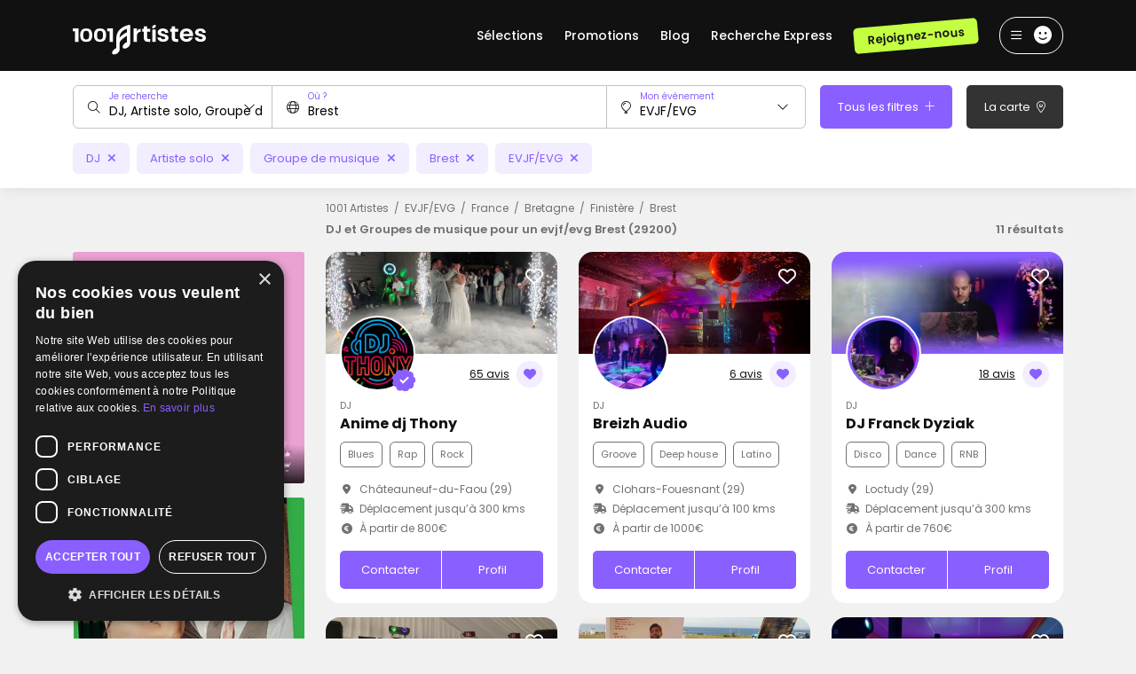

--- FILE ---
content_type: text/html; charset=UTF-8
request_url: https://www.1001dj.com/type-evenement-7-ville-11152-1-dj-enterrement-de-vie-de-jf-jh-brest.htm
body_size: 19006
content:
<!doctype html>
<html lang="FR">
<head>
    <meta charset="utf-8">
	<meta http-equiv="X-UA-Compatible" content="IE=edge" />
	<meta name="viewport" content="width=device-width, initial-scale=1.0, maximum-scale=1.0, user-scalable=no" />

	<title>DJ et Groupes de musique pour un evjf/evg à Brest (29200) - 1001 Artistes</title>

	<meta name="description" content="Découvrez nos DJ et Groupes de musique pour un evjf/evg à Brest (29200) et réservez en 3 minutes sur 1001 Artistes !" />

	<meta name="robots" content="index,follow" />
	<meta name="language" content="FR" />

	<meta property="og:site_name" content="1001 Artistes" />
	<meta property="og:type" content="website" />
	<meta property="og:title" content="DJ et Groupes de musique pour un evjf/evg à Brest (29200) - 1001 Artistes" />
	<meta property="og:url" content="https://www.1001dj.com/type-evenement-7-ville-11152-1-dj-enterrement-de-vie-de-jf-jh-brest.htm" />
	<meta property="og:description" content="Découvrez nos DJ et Groupes de musique pour un evjf/evg à Brest (29200) et réservez en 3 minutes sur 1001 Artistes !" />
	<meta property='og:image' content='https://www.1001dj.com/images/social/facebook-1001dj.jpg' />
		<meta property='og:image:width' content='1200' />
		<meta property='og:image:height' content='630' />
	<meta name="twitter:card" content="summary_large_image" />

	<meta name="theme-color" content="#111111"/>

	<meta name="mobile-web-app-capable" content="yes" />
	<meta name="apple-mobile-web-app-title" content="1001 Artistes" />

	<link rel="apple-touch-icon" sizes="152x152" href="https://www.1001dj.com/images/pwa/apple-152-dj.png">
	<link rel="apple-touch-icon" sizes="180x180" href="https://www.1001dj.com/images/pwa/apple-180-dj.png">
	<link rel="apple-touch-icon" sizes="167x167" href="https://www.1001dj.com/images/pwa/apple-167-dj.png">
	<link rel="apple-touch-icon" sizes="80x80" href="https://www.1001dj.com/images/pwa/apple-80-dj.png">
	<link rel="apple-touch-icon" sizes="512x512" href="https://www.1001dj.com/images/pwa/apple-512-dj.png">
	<link rel="apple-touch-startup-image" media="screen and (device-width: 430px) and (device-height: 932px) and (-webkit-device-pixel-ratio: 3) and (orientation: landscape)" href="https://www.1001dj.com/images/pwa/1001dj/iPhone_15_Pro_Max__iPhone_15_Plus__iPhone_14_Pro_Max_landscape.png">
	<link rel="apple-touch-startup-image" media="screen and (device-width: 393px) and (device-height: 852px) and (-webkit-device-pixel-ratio: 3) and (orientation: landscape)" href="https://www.1001dj.com/images/pwa/1001dj/iPhone_15_Pro__iPhone_15__iPhone_14_Pro_landscape.png">
	<link rel="apple-touch-startup-image" media="screen and (device-width: 428px) and (device-height: 926px) and (-webkit-device-pixel-ratio: 3) and (orientation: landscape)" href="https://www.1001dj.com/images/pwa/1001dj/iPhone_14_Plus__iPhone_13_Pro_Max__iPhone_12_Pro_Max_landscape.png">
	<link rel="apple-touch-startup-image" media="screen and (device-width: 390px) and (device-height: 844px) and (-webkit-device-pixel-ratio: 3) and (orientation: landscape)" href="https://www.1001dj.com/images/pwa/1001dj/iPhone_14__iPhone_13_Pro__iPhone_13__iPhone_12_Pro__iPhone_12_landscape.png">
	<link rel="apple-touch-startup-image" media="screen and (device-width: 375px) and (device-height: 812px) and (-webkit-device-pixel-ratio: 3) and (orientation: landscape)" href="https://www.1001dj.com/images/pwa/1001dj/iPhone_13_mini__iPhone_12_mini__iPhone_11_Pro__iPhone_XS__iPhone_X_landscape.png">
	<link rel="apple-touch-startup-image" media="screen and (device-width: 414px) and (device-height: 896px) and (-webkit-device-pixel-ratio: 3) and (orientation: landscape)" href="https://www.1001dj.com/images/pwa/1001dj/iPhone_11_Pro_Max__iPhone_XS_Max_landscape.png">
	<link rel="apple-touch-startup-image" media="screen and (device-width: 414px) and (device-height: 896px) and (-webkit-device-pixel-ratio: 2) and (orientation: landscape)" href="https://www.1001dj.com/images/pwa/1001dj/iPhone_11__iPhone_XR_landscape.png">
	<link rel="apple-touch-startup-image" media="screen and (device-width: 414px) and (device-height: 736px) and (-webkit-device-pixel-ratio: 3) and (orientation: landscape)" href="https://www.1001dj.com/images/pwa/1001dj/iPhone_8_Plus__iPhone_7_Plus__iPhone_6s_Plus__iPhone_6_Plus_landscape.png">
	<link rel="apple-touch-startup-image" media="screen and (device-width: 375px) and (device-height: 667px) and (-webkit-device-pixel-ratio: 2) and (orientation: landscape)" href="https://www.1001dj.com/images/pwa/1001dj/iPhone_8__iPhone_7__iPhone_6s__iPhone_6__4.7__iPhone_SE_landscape.png">
	<link rel="apple-touch-startup-image" media="screen and (device-width: 320px) and (device-height: 568px) and (-webkit-device-pixel-ratio: 2) and (orientation: landscape)" href="https://www.1001dj.com/images/pwa/1001dj/4__iPhone_SE__iPod_touch_5th_generation_and_later_landscape.png">
	<link rel="apple-touch-startup-image" media="screen and (device-width: 1024px) and (device-height: 1366px) and (-webkit-device-pixel-ratio: 2) and (orientation: landscape)" href="https://www.1001dj.com/images/pwa/1001dj/12.9__iPad_Pro_landscape.png">
	<link rel="apple-touch-startup-image" media="screen and (device-width: 834px) and (device-height: 1194px) and (-webkit-device-pixel-ratio: 2) and (orientation: landscape)" href="https://www.1001dj.com/images/pwa/1001dj/11__iPad_Pro__10.5__iPad_Pro_landscape.png">
	<link rel="apple-touch-startup-image" media="screen and (device-width: 820px) and (device-height: 1180px) and (-webkit-device-pixel-ratio: 2) and (orientation: landscape)" href="https://www.1001dj.com/images/pwa/1001dj/10.9__iPad_Air_landscape.png">
	<link rel="apple-touch-startup-image" media="screen and (device-width: 834px) and (device-height: 1112px) and (-webkit-device-pixel-ratio: 2) and (orientation: landscape)" href="https://www.1001dj.com/images/pwa/1001dj/10.5__iPad_Air_landscape.png">
	<link rel="apple-touch-startup-image" media="screen and (device-width: 810px) and (device-height: 1080px) and (-webkit-device-pixel-ratio: 2) and (orientation: landscape)" href="https://www.1001dj.com/images/pwa/1001dj/10.2__iPad_landscape.png">
	<link rel="apple-touch-startup-image" media="screen and (device-width: 768px) and (device-height: 1024px) and (-webkit-device-pixel-ratio: 2) and (orientation: landscape)" href="https://www.1001dj.com/images/pwa/1001dj/9.7__iPad_Pro__7.9__iPad_mini__9.7__iPad_Air__9.7__iPad_landscape.png">
	<link rel="apple-touch-startup-image" media="screen and (device-width: 744px) and (device-height: 1133px) and (-webkit-device-pixel-ratio: 2) and (orientation: landscape)" href="https://www.1001dj.com/images/pwa/1001dj/8.3__iPad_Mini_landscape.png">
	<link rel="apple-touch-startup-image" media="screen and (device-width: 430px) and (device-height: 932px) and (-webkit-device-pixel-ratio: 3) and (orientation: portrait)" href="https://www.1001dj.com/images/pwa/1001dj/iPhone_15_Pro_Max__iPhone_15_Plus__iPhone_14_Pro_Max_portrait.png">
	<link rel="apple-touch-startup-image" media="screen and (device-width: 393px) and (device-height: 852px) and (-webkit-device-pixel-ratio: 3) and (orientation: portrait)" href="https://www.1001dj.com/images/pwa/1001dj/iPhone_15_Pro__iPhone_15__iPhone_14_Pro_portrait.png">
	<link rel="apple-touch-startup-image" media="screen and (device-width: 428px) and (device-height: 926px) and (-webkit-device-pixel-ratio: 3) and (orientation: portrait)" href="https://www.1001dj.com/images/pwa/1001dj/iPhone_14_Plus__iPhone_13_Pro_Max__iPhone_12_Pro_Max_portrait.png">
	<link rel="apple-touch-startup-image" media="screen and (device-width: 390px) and (device-height: 844px) and (-webkit-device-pixel-ratio: 3) and (orientation: portrait)" href="https://www.1001dj.com/images/pwa/1001dj/iPhone_14__iPhone_13_Pro__iPhone_13__iPhone_12_Pro__iPhone_12_portrait.png">
	<link rel="apple-touch-startup-image" media="screen and (device-width: 375px) and (device-height: 812px) and (-webkit-device-pixel-ratio: 3) and (orientation: portrait)" href="https://www.1001dj.com/images/pwa/1001dj/iPhone_13_mini__iPhone_12_mini__iPhone_11_Pro__iPhone_XS__iPhone_X_portrait.png">
	<link rel="apple-touch-startup-image" media="screen and (device-width: 414px) and (device-height: 896px) and (-webkit-device-pixel-ratio: 3) and (orientation: portrait)" href="https://www.1001dj.com/images/pwa/1001dj/iPhone_11_Pro_Max__iPhone_XS_Max_portrait.png">
	<link rel="apple-touch-startup-image" media="screen and (device-width: 414px) and (device-height: 896px) and (-webkit-device-pixel-ratio: 2) and (orientation: portrait)" href="https://www.1001dj.com/images/pwa/1001dj/iPhone_11__iPhone_XR_portrait.png">
	<link rel="apple-touch-startup-image" media="screen and (device-width: 414px) and (device-height: 736px) and (-webkit-device-pixel-ratio: 3) and (orientation: portrait)" href="https://www.1001dj.com/images/pwa/1001dj/iPhone_8_Plus__iPhone_7_Plus__iPhone_6s_Plus__iPhone_6_Plus_portrait.png">
	<link rel="apple-touch-startup-image" media="screen and (device-width: 375px) and (device-height: 667px) and (-webkit-device-pixel-ratio: 2) and (orientation: portrait)" href="https://www.1001dj.com/images/pwa/1001dj/iPhone_8__iPhone_7__iPhone_6s__iPhone_6__4.7__iPhone_SE_portrait.png">
	<link rel="apple-touch-startup-image" media="screen and (device-width: 320px) and (device-height: 568px) and (-webkit-device-pixel-ratio: 2) and (orientation: portrait)" href="https://www.1001dj.com/images/pwa/1001dj/4__iPhone_SE__iPod_touch_5th_generation_and_later_portrait.png">
	<link rel="apple-touch-startup-image" media="screen and (device-width: 1024px) and (device-height: 1366px) and (-webkit-device-pixel-ratio: 2) and (orientation: portrait)" href="https://www.1001dj.com/images/pwa/1001dj/12.9__iPad_Pro_portrait.png">
	<link rel="apple-touch-startup-image" media="screen and (device-width: 834px) and (device-height: 1194px) and (-webkit-device-pixel-ratio: 2) and (orientation: portrait)" href="https://www.1001dj.com/images/pwa/1001dj/11__iPad_Pro__10.5__iPad_Pro_portrait.png">
	<link rel="apple-touch-startup-image" media="screen and (device-width: 820px) and (device-height: 1180px) and (-webkit-device-pixel-ratio: 2) and (orientation: portrait)" href="https://www.1001dj.com/images/pwa/1001dj/10.9__iPad_Air_portrait.png">
	<link rel="apple-touch-startup-image" media="screen and (device-width: 834px) and (device-height: 1112px) and (-webkit-device-pixel-ratio: 2) and (orientation: portrait)" href="https://www.1001dj.com/images/pwa/1001dj/10.5__iPad_Air_portrait.png">
	<link rel="apple-touch-startup-image" media="screen and (device-width: 810px) and (device-height: 1080px) and (-webkit-device-pixel-ratio: 2) and (orientation: portrait)" href="https://www.1001dj.com/images/pwa/1001dj/10.2__iPad_portrait.png">
	<link rel="apple-touch-startup-image" media="screen and (device-width: 768px) and (device-height: 1024px) and (-webkit-device-pixel-ratio: 2) and (orientation: portrait)" href="https://www.1001dj.com/images/pwa/1001dj/9.7__iPad_Pro__7.9__iPad_mini__9.7__iPad_Air__9.7__iPad_portrait.png">
	<link rel="apple-touch-startup-image" media="screen and (device-width: 744px) and (device-height: 1133px) and (-webkit-device-pixel-ratio: 2) and (orientation: portrait)" href="https://www.1001dj.com/images/pwa/1001dj/8.3__iPad_Mini_portrait.png">

			<link rel="canonical" href="https://www.1001dj.com/type-evenement-7-ville-11152-1-dj-enterrement-de-vie-de-jf-jh-brest.htm" />
			
	<link rel="shortcut icon" href="https://www.1001dj.com/images/logo/favicon-artistes.ico">

	<link href="https://fonts.googleapis.com/css2?family=Poppins:ital,wght@0,100;0,200;0,300;0,400;0,500;0,600;0,700;0,800;0,900;1,100;1,200;1,300;1,400;1,500;1,600;1,700;1,800;1,900&display=swap" rel="stylesheet">

    <link rel="stylesheet" href="https://www.1001dj.com/css/bootstrap-5.3.3.min.css?1728277399">
	<link rel="stylesheet" href="https://www.1001dj.com/css/owl.carousel.min.css?1719779609">
	<link rel="stylesheet" href="https://www.1001dj.com/css/owl.theme.default.min.css?1719779609">
    <link rel="stylesheet" href="https://www.1001dj.com/css/fonts/font-awesome-6.6.0/css/fontawesome.min.css?1728277405">
    <link rel="stylesheet" href="https://www.1001dj.com/css/fonts/font-awesome-6.6.0/css/regular.min.css?1728277405">
    <link rel="stylesheet" href="https://www.1001dj.com/css/fonts/font-awesome-6.6.0/css/solid.min.css?1728277405">
    <link rel="stylesheet" href="https://www.1001dj.com/css/fonts/font-awesome-6.6.0/css/light.min.css?1728277405">
    <link rel="stylesheet" href="https://www.1001dj.com/css/fonts/font-awesome-6.6.0/css/brands.min.css?1728277405">
	<link rel="stylesheet" href="https://www.1001dj.com/css/mobile-autocomplete.min.css?1719779609">
	<link rel="stylesheet" href="https://www.1001dj.com/css/swal.min.css?1719779610">
	<link rel="stylesheet" href="https://www.1001dj.com/css/intlTelInput.min.css?1719779609">
	<link rel="stylesheet" href="https://www.1001dj.com/css/fancybox.min.css?1719779609">
    <link rel="stylesheet" href="https://www.1001dj.com/css/leaflet.min.css?1719779609">
	<link rel="stylesheet" href="https://www.1001dj.com/css/leaflet.markercluster.min.css?1719779609">
	<link rel="stylesheet" href="https://www.1001dj.com/css/leaflet.markercluster.default.min.css?1719779609">
	<link rel="stylesheet" href="https://www.1001dj.com/css/bootstrap-datepicker.min.css?1719779609">
	<link rel="stylesheet" href="https://www.1001dj.com/css/datepicker-in-fullscreen.min.css?1719779609">
	<link rel="stylesheet" href="https://www.1001dj.com/css/app-dj-3.0.min.css?1763995560">

	
	<link rel="manifest" href="https://www.1001dj.com/manifest-dj.json" crossorigin="use-credentials">

			<!-- COOKIE SCRIPT -->
		<script type="text/javascript" charset="UTF-8" src="//cdn.cookie-script.com/s/41d91bcca4d839a11b1abe731b114b93.js"></script>
		
		<!-- CLARITY -->
		<script type="text/javascript">
			(function(c,l,a,r,i,t,y){
				c[a]=c[a]||function(){(c[a].q=c[a].q||[]).push(arguments)};
				t=l.createElement(r);t.async=1;t.src="https://www.clarity.ms/tag/"+i;
				y=l.getElementsByTagName(r)[0];y.parentNode.insertBefore(t,y);
			})(window, document, "clarity", "script", "ey3u5dbova");
		</script>

		<!-- FACEBOOK PIXEL -->
		<script>
			!function(f,b,e,v,n,t,s)
			{if(f.fbq)return;n=f.fbq=function(){n.callMethod?
			n.callMethod.apply(n,arguments):n.queue.push(arguments)};
			if(!f._fbq)f._fbq=n;n.push=n;n.loaded=!0;n.version='2.0';
			n.queue=[];t=b.createElement(e);t.async=!0;
			t.src=v;s=b.getElementsByTagName(e)[0];
			s.parentNode.insertBefore(t,s)}(window,document,'script',
			'https://connect.facebook.net/en_US/fbevents.js');
			fbq('init', '1774606812644294'); 
			fbq('track', 'PageView');
		</script>
		<noscript><img height="1" width="1" src="https://www.facebook.com/tr?id=1774606812644294&ev=PageView&noscript=1"/></noscript>
		
		<!-- GOOGLE TAG MANAGER -->
		<script>
			(function(w,d,s,l,i){w[l]=w[l]||[];w[l].push({'gtm.start':
			new Date().getTime(),event:'gtm.js'});var f=d.getElementsByTagName(s)[0],
			j=d.createElement(s),dl=l!='dataLayer'?'&l='+l:'';j.async=true;j.src=
			'https://www.googletagmanager.com/gtm.js?id='+i+dl;f.parentNode.insertBefore(j,f);
			})(window,document,'script','dataLayer','GTM-NQ4XT44N');
		</script>
		<noscript><iframe src="https://www.googletagmanager.com/ns.html?id=GTM-NQ4XT44N"  height="0" width="0" style="display:none;visibility:hidden"></iframe></noscript>

			
		<!-- GOOGLE TAG -->
		<script async src="https://www.googletagmanager.com/gtag/js?id=AW-1002213616"></script>
		<script>
			window.dataLayer = window.dataLayer || [];
			function gtag(){dataLayer.push(arguments);}
			
			gtag('js', new Date());

			gtag('config', 'AW-1002213616');gtag('config', 'G-JH60FNY640');		</script>
		</head>
<body>
<div class="modal fade" id="user-register" data-bs-focus="false" tabindex="-1">
	<div class="modal-dialog modal-dialog-centered modal-xl">
		<div class="modal-content">
			<div class="modal-body">
				<i class="fa-regular fa-xmark close" data-bs-dismiss="modal"></i>
				<div class="row">
					<div class="d-none d-lg-block col-lg-5">
						<div class="col-side">
							<div class="d-flex flex-column justify-content-center align-items-center h-100">
								<div class="title mb-3">
									Pour les organisateurs
								</div>
								<div class="picture">
									<img data-src="https://www.1001dj.com/images/ico/register-user.svg" alt="" title="" class="lazyload">								</div>
							</div>
						</div>
					</div>
					<div class="col-12 col-lg-7">
						<div class="row">
							<div class="col-12 offset-0 col-lg-10 offset-lg-1">
								<div class="title mb-4">
									<p class="text-center mb-0 fs-21 fw-semibold">Nous rejoindre</p>
									<p class="text-center fs-11 text-primary">Inscription gratuite</p>
									<p class="text-center fs-13 text-grey-mid mb-0">Tu recherches une animation musicale pour ton événement ?</p>
									<p class="text-center fs-13 text-grey-mid mb-0">Créer ton compte gratuitement et contacte des professionnels.</p>
								</div>
								<form id="form-register-user">
									<div class="form">
										<div class="row">
											<div class="col-12 offset-0 col-lg-10 offset-lg-1">
												<div class="alert alert-danger d-none" role="alert">
													<i class="fa-thin fa-triangle-exclamation me-1"></i> Veuillez corriger les erreurs ci-dessous :
												</div>
											</div>
										</div>
										<div class="row">
                                            <input type="hidden" name="form-register-id-site" id="form-register-id-site" value="4">
											<div class="col-12 offset-0 col-lg-10 offset-lg-1">
												<div class="form-material light mb-2">
													<input type="text" name="form-register-name" id="form-register-name" placeholder="Nom *" />
													<label for="form-register-name">Nom *</label>
													<div class="invalid-feedback"></div>
												</div>
												<div class="form-material light mb-2">
													<input type="text" name="form-register-first-name" id="form-register-first-name" placeholder="Prénom *" />
													<label for="form-register-first-name">Prénom *</label>
													<div class="invalid-feedback"></div>
												</div>
												<div class="form-material light mb-2">
													<input type="email" name="form-register-mail" id="form-register-mail" placeholder="Adresse e-mail *" />
													<label for="form-register-mail">Adresse e-mail *</label>
													<div class="invalid-feedback"></div>
												</div>
												<div class="form-material light mb-2">
													<input type="hidden" name="form-register-phone-code" id="form-register-phone-code" class="hidden-phone-dial-code" />
													<input type="tel" class="form-control" name="form-register-phone" id="form-register-phone" autocomplete="one-time-code" />
													<div class="invalid-feedback"></div>
												</div>
												<div class="form-material light mb-2">
													<input type="password" name="form-register-password" id="form-register-password" placeholder="Mot de passe *" />
													<label for="form-register-password">Mot de passe *</label>
													<i class="fa-regular fa-eye fa-fw icon eye"></i>
													<div class="invalid-feedback"></div>
												</div>
												<div class="form-material light">
													<input type="password" name="form-register-password-confirm" id="form-register-password-confirm" placeholder="Confirmation du mot de passe *" />
													<label for="form-register-password-confirm">Confirmation du mot de passe *</label>
													<i class="fa-regular fa-eye fa-fw icon eye"></i>
													<div class="invalid-feedback"></div>
												</div>
											</div>
										</div>
									</div>
									<div class="pt-3 text-center">
										<button type="submit" class="btn btn-primary" name="form-register-submit" id="form-register-submit">Créer mon compte</button>
										<p class="fs-12 mt-2 mb-0">En cliquant sur « Créer mon compte » vous acceptez les <u><span title="68747470733a2f2f7777772e31303031646a2e636f6d2f636f6e646974696f6e732d642d7574696c69736174696f6e" class="obfCare">conditions générales de 1001Artistes</span></u>.</p>
									</div>
								</form>
							</div>
						</div>
					</div>
				</div>
			</div>
		</div>
	</div>
</div><nav class="header ">
	<div class="container h-100">
		<div class="row align-items-center h-100">
			<div class="col-12 d-flex align-items-center justify-content-between position-relative">
									<ul class="menu-sub-big">
						<div class="close">
							<i class="fa fa-times"></i>
						</div>
						<div class="row">
							<div class="col-3">
								<p class="fw-semibold fs-20 lh-20 mt-2 mb-3">
									Top des DJ Français
								</p>
								<ul>
									<li>
										<a href="https://www.1001dj.com/1-dj-dj-animation-musicale-2-paris-d.html">Les meilleurs DJ à Paris</a>
									</li>
									<li>
										<a href="https://www.1001dj.com/type-evenement-1-pays-1-1-dj-mariage-pacs-france.htm">Les meilleurs DJ de mariage</a>
									</li>
									<li>
										<a href="https://www.1001dj.com/1-dj-dj-animation-musicale-2-toulouse-v.html">Les meilleurs DJ à Toulouse</a>
									</li>
									<li>
										<a href="https://www.1001dj.com/1-dj-dj-animation-musicale-2-bordeaux-v.html">Les meilleurs DJ à Bordeaux</a>
									</li>
									<li>
										<a href="https://www.1001dj.com/5-4-cocktail-dj-animation-musicale-dj-2-france-p.html">Les meilleurs DJ soirée</a>
									</li>
									<li>
										<a href="https://www.1001dj.com/1-dj-dj-animation-musicale-2-rennes-v.html">Les meilleurs DJ à Rennes</a>
									</li>
									<li>
										<a href="https://www.1001dj.com/1-dj-dj-animation-musicale-2-montpellier-v.html">Les meilleurs DJ à Montpellier</a>
									</li>
									<li>
										<a href="https://www.1001dj.com/1-dj-dj-animation-musicale-2-nantes-v.html">Les meilleurs DJ à Nantes</a>
									</li>
									<li>
										<a href="https://www.1001dj.com/1-dj-dj-animation-musicale-2-lille-v.html">Les meilleurs DJ à Lille</a>
									</li>
									<li>
										<a href="https://www.1001dj.com/1-dj-dj-animation-musicale-2-lyon-v.html">Les meilleurs DJ à Lyon</a>
									</li>
									<li>
										<a href="https://www.1001dj.com/1-dj-dj-animation-musicale-2-france-p.html">Les meilleurs DJ animateurs</a>
									</li>
									<li>
										<a href="https://www.1001dj.com/6-255-electro-dj-animation-musicale-dj-2-france-p.html">Les meilleurs DJ techno</a>
									</li>
									<li>
										<a href="https://www.1001dj.com/6-320-musique-arabe-orientale-dj-animation-musicale-dj-2-france-p.html">Les meilleurs DJ Orientaux</a>
									</li>
									<li>
										<a href="https://www.1001dj.com/type-evenement-2-pays-1-1-dj-anniversaire-france.htm">DJ soirée anniversaire</a>
									</li>
								</ul>
							</div>
							<div class="col-3">
								<p class="fw-semibold fs-20 lh-20 mt-2 mb-3">
									Top des Groupes de musique
								</p>
								<ul>
									<li>
										<a href="https://www.1001dj.com/1-groupe-de-musique-dj-animation-musicale-2-france-p.html">Les meilleurs groupes de musique</a>
									</li>
									<li>
										<a href="https://www.1001dj.com/6-272-rock-dj-animation-musicale-groupe-de-musique-2-france-p.html">Les meilleurs groupes de rock Français</a>
									</li>
									<li>
										<a href="https://www.1001dj.com/1-groupe-de-musique-dj-animation-musicale-2-paris-d.html">Les meilleurs groupes à Paris</a>
									</li>
									<li>
										<a href="https://www.1001dj.com/1-orchestre-dj-animation-musicale-2-france-p.html">Les meilleures fanfares</a>
									</li>
									<li>
										<a href="https://www.1001dj.com/1-chanteur-dj-animation-musicale-2-france-p.html">Les meilleurs groupes de chanteurs</a>
									</li>
									<li>
										<a href="https://www.1001dj.com/6-262-jazz-dj-animation-musicale-groupe-de-musique-2-france-p.html">Les meilleurs groupes de jazz</a>
									</li>
									<li>
										<a href="https://www.1001dj.com/1-groupe-de-musique-dj-animation-musicale-2-marseille-v.html">Les meilleurs groupes à Marseille</a>
									</li>
									<li>
										<a href="https://www.1001dj.com/1-groupe-de-musique-dj-animation-musicale-2-lyon-v.html">Les meilleurs groupes à Lyon</a>
									</li>
									<li>
										<a href="https://www.1001dj.com/6-260-gospel-dj-animation-musicale-groupe-de-musique-2-france-p.html">Les meilleurs groupes de gospel</a>
									</li>
									<li>
										<a href="https://www.1001dj.com/5-2-anniversaire-dj-animation-musicale-orchestre-2-france-p.html">Les meilleurs orchestres de mariage</a>
									</li>
								</ul>
							</div>
							<div class="col-3">
								<p class="fw-semibold fs-20 lh-20 mt-2 mb-3">
									Top des musiciens
								</p>
								<ul>
									<li>
										<a href="https://www.1001dj.com/1-accordeoniste-dj-animation-musicale-2-france-p.html">Les meilleurs accordéonistes</a>
									</li>
									<li>
										<a href="https://www.1001dj.com/1-guitariste-dj-animation-musicale-2-france-p.html">Les meilleurs guitaristes</a>
									</li>
									<li>
										<a href="https://www.1001dj.com/1-chanteur-dj-animation-musicale-2-toulouse-v.html">Les meilleurs chanteurs à Toulouse</a>
									</li>
									<li>
										<a href="https://www.1001dj.com/1-chanteur-dj-animation-musicale-2-marseille-v.html">Les meilleurs chanteurs à Marseille</a>
									</li>
									<li>
										<a href="https://www.1001dj.com/1-artiste-solo-dj-animation-musicale-2-france-p.html">Les meilleurs artistes musicaux</a>
									</li>
									<li>
										<a href="https://www.1001dj.com/6-249-blues-dj-animation-musicale-chanteur-2-france-p.html">Les meilleurs chanteurs de blues</a>
									</li>
									<li>
										<a href="https://www.1001dj.com/1-saxophoniste-dj-animation-musicale-2-france-p.html">Les meilleurs saxophonistes</a>
									</li>
									<li>
										<a href="https://www.1001dj.com/1-chanteur-dj-animation-musicale-2-lyon-v.html">Les meilleurs chanteurs à Lyon</a>
									</li>
								</ul>
							</div>
							<div class="col-3">
								<p class="fw-semibold fs-20 lh-20 mt-2 mb-3">
									Vos Top DJ
								</p>
								<ul>
									<li>
										<a href="https://www.1001dj.com/profil-dj-4774-dj-feel-feel-ing.htm">DJ FEEL - Feel'ing</a>
									</li>
									<li>
										<a href="https://www.1001dj.com/profil-dj-24061-ludo-evenementiel.htm">Ludo-Evenementiel</a>
									</li>
									<li>
										<a href="https://www.1001dj.com/profil-dj-25680-dj-boris-events.htm">DJ Boris Events</a>
									</li>
									<li>
										<a href="https://www.1001dj.com/profil-dj-8417-fiestamania.htm">Fiestamania</a>
									</li>
									<li>
										<a href="https://www.1001dj.com/profil-dj-5780-dj-franck-dyziak.htm">DJ Franck Dyziak</a>
									</li>
									<li>
										<a href="https://www.1001dj.com/profil-dj-37653-dj-braz.htm">DJ Braz</a>
									</li>
									<li>
										<a href="https://www.1001dj.com/profil-dj-30758-dj-velrich.htm">DJ Velrich</a>
									</li>
									<li>
										<a href="https://www.1001dj.com/profil-dj-2408-dj-chris-rasa.htm">DJ Chris Rasa</a>
									</li>
									<li>
										<a href="https://www.1001dj.com/profil-dj-1137-farideejay.htm">Farideejay</a>
									</li>
									<li>
										<a href="https://www.1001dj.com/profil-dj-35015-quatre-cent-quarante.htm">Quatre Cent Quarante</a>
									</li>
									<li>
										<a href="https://www.1001dj.com/profil-dj-60997-heavy-soul.htm">Heavy Soul</a>
									</li>
									<li>
										<a href="https://www.1001dj.com/profil-dj-356-tuxedo-prod.htm">Tuxedo-Prod</a>
									</li>
									<li>
										<a href="https://www.1001dj.com/profil-dj-20518-parisuperlive.htm">PariSuperlive</a>
									</li>
								</ul>
							</div>
						</div>
					</ul>
										<a href="https://www.1001dj.com/">
						<img src="https://www.1001dj.com/images/logo/logo-artistes.svg" alt="" title="Logo 1001 Artistes" class="logo">					</a>
									<div class="links align-items-center">
											<span class="link me-4 d-none d-lg-block has-sub-menu-big">
							Sélections
						</span>
						<a href="https://www.1001dj.com/promotions?page=1" class="link me-4 d-none d-lg-block ">
							Promotions
						</a>
						<!--<a href="" class="link me-4 d-none d-lg-block ">
							Concerts
						</a>-->
						<a href="https://www.1001dj.com/blog.htm" class="link me-4 d-none d-lg-block ">
							Blog
						</a>
						<a href="https://www.1001dj.com/sos-recherche" class="link me-4 d-none d-lg-block ">
							Recherche Express
						</a>
												<a href="https://www.1001dj.com/creer-mon-compte-pro" class="btn btn-secondary rotate me-4 fw-semibold d-none d-lg-block btn-register">Rejoignez-nous</a>
											<div class="burger-btn align-items-center">
						<i class="fa-regular fa-bars fa-fw me-2"></i>
						<i class="fa-regular fa-xmark fa-fw me-2 d-none"></i>
													<i class="fa-solid fa-face-smile fa-fw fs-20"></i>
												</div>
					<div class="burger-menu">
													<div class="d-block d-lg-none">
								<span title="68747470733a2f2f7777772e31303031646a2e636f6d2f70726f6d6f74696f6e733f706167653d31" class="obfCare"><div class="elm text-nowrap text-truncate">Promotions</div></span>
								<!--<span title="68747470733a2f2f7777772e31303031646a2e636f6d2f636f6e6365727473" class="obfCare"><div class="elm text-nowrap text-truncate">Concerts</div></span>-->
								<span title="68747470733a2f2f7777772e31303031646a2e636f6d2f626c6f672e68746d" class="obfCare"><div class="elm text-nowrap text-truncate">Blog</div></span>
								<span title="68747470733a2f2f7777772e31303031646a2e636f6d2f736f732d726563686572636865" class="obfCare"><div class="elm text-nowrap text-truncate">Recherche Express</div></span>
								<hr />
							</div>
														<span title="68747470733a2f2f7777772e31303031646a2e636f6d2f6c6f67696e" class="obfCare"><div class="elm text-nowrap text-truncate">Connexion</div></span>
							<span data-bs-toggle="modal" data-bs-target="#user-register" class="c-pointer"><div class="elm text-nowrap text-truncate">Inscription</div></span>
							<hr />
							<span title="68747470733a2f2f7777772e31303031646a2e636f6d2f63726565722d6d6f6e2d636f6d7074652d70726f" class="obfCare"><div class="elm text-nowrap text-truncate">Inscription en tant qu’artiste</div></span>
												</div>
				</div>
			</div>
		</div>
	</div>
</nav><div class="modal fade" id="provider-list-filter" data-bs-focus="false" tabindex="-1">
	<div class="modal-dialog modal-dialog-centered modal-dialog-scrollable">
		<div class="modal-content">
			<div class="modal-header">
				<p class="modal-title fs-15 fw-semibold" id="staticBackdropLabel">Tous les filtres</p>
				<button type="button" class="btn-close" data-bs-dismiss="modal" aria-label="Close"></button>
			</div>
			<div class="modal-body">
				<p class="fw-medium fs-17 mb-3">Type d'activité</p>
				<div class="text-center">
					<div class="btn-group btn-group-lg list-typology-dj" role="group">
						                                <button name="dj" type="button" data-label="DJ" data-type="290" class="btn btn-outline-primary type-dj active">DJ</button>
                                                                <button name="artiste-solo" type="button" data-label="Artiste solo" data-type="325" class="btn btn-outline-primary type-dj active">Artiste solo</button>
                                                                <button name="groupe-de-musique" type="button" data-label="Groupe de musique" data-type="326" class="btn btn-outline-primary type-dj active">Groupe de musique</button>
                                					</div>
				</div>
				<hr class="mt-4 mb-3" />
				<p class="fw-medium fs-17 mb-3">Localisation de l'événement</p>
				<input type="hidden" name="form-search-location-id" value="11152" />
				<input type="hidden" name="form-search-location-type" value="4" />
				<div class="form-material light">
					<input type="text" name="form-search-location" id="form-list-search-location" placeholder="Ville, département, région..." value="Brest" autocomplete="one-time-code" />
					<label for="form-list-search-location">Ville, département, région...</label>
				</div>
				<hr class="mt-4 mb-3" />
				<p class="fw-medium fs-17 mb-3">Pour quelle occasion ?</p>
				<div class="row">
											<div class="col-lg-6">
							<div class="form-check text-truncate">
								<input class="form-check-input" type="radio" data-label="Afterwork" value="24" name="form-search-type-event-id" id="form-search-type-event-24" >
								<label class="form-check-label text-grey-black" for="form-search-type-event-24">
									Afterwork								</label>
							</div>
						</div>
												<div class="col-lg-6">
							<div class="form-check text-truncate">
								<input class="form-check-input" type="radio" data-label="Animation bar" value="333" name="form-search-type-event-id" id="form-search-type-event-333" >
								<label class="form-check-label text-grey-black" for="form-search-type-event-333">
									Animation bar								</label>
							</div>
						</div>
												<div class="col-lg-6">
							<div class="form-check text-truncate">
								<input class="form-check-input" type="radio" data-label="Animation entreprise" value="334" name="form-search-type-event-id" id="form-search-type-event-334" >
								<label class="form-check-label text-grey-black" for="form-search-type-event-334">
									Animation entreprise								</label>
							</div>
						</div>
												<div class="col-lg-6">
							<div class="form-check text-truncate">
								<input class="form-check-input" type="radio" data-label="Animation guinguette" value="335" name="form-search-type-event-id" id="form-search-type-event-335" >
								<label class="form-check-label text-grey-black" for="form-search-type-event-335">
									Animation guinguette								</label>
							</div>
						</div>
												<div class="col-lg-6">
							<div class="form-check text-truncate">
								<input class="form-check-input" type="radio" data-label="Animation maison de retraite" value="336" name="form-search-type-event-id" id="form-search-type-event-336" >
								<label class="form-check-label text-grey-black" for="form-search-type-event-336">
									Animation maison de retraite								</label>
							</div>
						</div>
												<div class="col-lg-6">
							<div class="form-check text-truncate">
								<input class="form-check-input" type="radio" data-label="Animation restaurant" value="337" name="form-search-type-event-id" id="form-search-type-event-337" >
								<label class="form-check-label text-grey-black" for="form-search-type-event-337">
									Animation restaurant								</label>
							</div>
						</div>
												<div class="col-lg-6 list-type-event-dj">
							<div class="form-check text-truncate">
								<input class="form-check-input" type="radio" data-label="Animation Saint Patrick" value="338" name="form-search-type-event-id" id="form-search-type-event-338" >
								<label class="form-check-label text-grey-black" for="form-search-type-event-338">
									Animation Saint Patrick								</label>
							</div>
						</div>
												<div class="col-lg-6 list-type-event-dj">
							<div class="form-check text-truncate">
								<input class="form-check-input" type="radio" data-label="Animation soirée privée" value="339" name="form-search-type-event-id" id="form-search-type-event-339" >
								<label class="form-check-label text-grey-black" for="form-search-type-event-339">
									Animation soirée privée								</label>
							</div>
						</div>
												<div class="col-lg-6 list-type-event-dj">
							<div class="form-check text-truncate">
								<input class="form-check-input" type="radio" data-label="Animation vin d'honneur" value="340" name="form-search-type-event-id" id="form-search-type-event-340" >
								<label class="form-check-label text-grey-black" for="form-search-type-event-340">
									Animation vin d'honneur								</label>
							</div>
						</div>
												<div class="col-lg-6 list-type-event-dj">
							<div class="form-check text-truncate">
								<input class="form-check-input" type="radio" data-label="Anniversaire" value="2" name="form-search-type-event-id" id="form-search-type-event-2" >
								<label class="form-check-label text-grey-black" for="form-search-type-event-2">
									Anniversaire								</label>
							</div>
						</div>
												<div class="col-lg-6 list-type-event-dj">
							<div class="form-check text-truncate">
								<input class="form-check-input" type="radio" data-label="Arbre de Noël" value="26" name="form-search-type-event-id" id="form-search-type-event-26" >
								<label class="form-check-label text-grey-black" for="form-search-type-event-26">
									Arbre de Noël								</label>
							</div>
						</div>
												<div class="col-lg-6 list-type-event-dj">
							<div class="form-check text-truncate">
								<input class="form-check-input" type="radio" data-label="Baby Shower" value="21" name="form-search-type-event-id" id="form-search-type-event-21" >
								<label class="form-check-label text-grey-black" for="form-search-type-event-21">
									Baby Shower								</label>
							</div>
						</div>
												<div class="col-lg-6 list-type-event-dj">
							<div class="form-check text-truncate">
								<input class="form-check-input" type="radio" data-label="Baptême" value="6" name="form-search-type-event-id" id="form-search-type-event-6" >
								<label class="form-check-label text-grey-black" for="form-search-type-event-6">
									Baptême								</label>
							</div>
						</div>
												<div class="col-lg-6 list-type-event-dj">
							<div class="form-check text-truncate">
								<input class="form-check-input" type="radio" data-label="Bat et Bar Mitzvah" value="7" name="form-search-type-event-id" id="form-search-type-event-7" >
								<label class="form-check-label text-grey-black" for="form-search-type-event-7">
									Bat et Bar Mitzvah								</label>
							</div>
						</div>
												<div class="col-lg-6 list-type-event-dj">
							<div class="form-check text-truncate">
								<input class="form-check-input" type="radio" data-label="Cocktail" value="4" name="form-search-type-event-id" id="form-search-type-event-4" >
								<label class="form-check-label text-grey-black" for="form-search-type-event-4">
									Cocktail								</label>
							</div>
						</div>
												<div class="col-lg-6 list-type-event-dj">
							<div class="form-check text-truncate">
								<input class="form-check-input" type="radio" data-label="EVJF/EVG" value="8" name="form-search-type-event-id" id="form-search-type-event-8" checked>
								<label class="form-check-label text-grey-black" for="form-search-type-event-8">
									EVJF/EVG								</label>
							</div>
						</div>
												<div class="col-lg-6 list-type-event-dj">
							<div class="form-check text-truncate">
								<input class="form-check-input" type="radio" data-label="Fête de Village" value="279" name="form-search-type-event-id" id="form-search-type-event-279" >
								<label class="form-check-label text-grey-black" for="form-search-type-event-279">
									Fête de Village								</label>
							</div>
						</div>
												<div class="col-lg-6 list-type-event-dj">
							<div class="form-check text-truncate">
								<input class="form-check-input" type="radio" data-label="Fiançailles" value="11" name="form-search-type-event-id" id="form-search-type-event-11" >
								<label class="form-check-label text-grey-black" for="form-search-type-event-11">
									Fiançailles								</label>
							</div>
						</div>
												<div class="col-lg-6 list-type-event-dj">
							<div class="form-check text-truncate">
								<input class="form-check-input" type="radio" data-label="Gender Reveal" value="359" name="form-search-type-event-id" id="form-search-type-event-359" >
								<label class="form-check-label text-grey-black" for="form-search-type-event-359">
									Gender Reveal								</label>
							</div>
						</div>
												<div class="col-lg-6 list-type-event-dj">
							<div class="form-check text-truncate">
								<input class="form-check-input" type="radio" data-label="Incentive" value="63" name="form-search-type-event-id" id="form-search-type-event-63" >
								<label class="form-check-label text-grey-black" for="form-search-type-event-63">
									Incentive								</label>
							</div>
						</div>
												<div class="col-lg-6 list-type-event-dj">
							<div class="form-check text-truncate">
								<input class="form-check-input" type="radio" data-label="Jour de l'an" value="17" name="form-search-type-event-id" id="form-search-type-event-17" >
								<label class="form-check-label text-grey-black" for="form-search-type-event-17">
									Jour de l'an								</label>
							</div>
						</div>
												<div class="col-lg-6 list-type-event-dj">
							<div class="form-check text-truncate">
								<input class="form-check-input" type="radio" data-label="Mariage" value="1" name="form-search-type-event-id" id="form-search-type-event-1" >
								<label class="form-check-label text-grey-black" for="form-search-type-event-1">
									Mariage								</label>
							</div>
						</div>
												<div class="col-lg-6 list-type-event-dj">
							<div class="form-check text-truncate">
								<input class="form-check-input" type="radio" data-label="Pot de départ" value="23" name="form-search-type-event-id" id="form-search-type-event-23" >
								<label class="form-check-label text-grey-black" for="form-search-type-event-23">
									Pot de départ								</label>
							</div>
						</div>
												<div class="col-lg-6 list-type-event-dj">
							<div class="form-check text-truncate">
								<input class="form-check-input" type="radio" data-label="Séminaire" value="244" name="form-search-type-event-id" id="form-search-type-event-244" >
								<label class="form-check-label text-grey-black" for="form-search-type-event-244">
									Séminaire								</label>
							</div>
						</div>
												<div class="col-lg-6 list-type-event-dj">
							<div class="form-check text-truncate">
								<input class="form-check-input" type="radio" data-label="Soirée étudiante" value="20" name="form-search-type-event-id" id="form-search-type-event-20" >
								<label class="form-check-label text-grey-black" for="form-search-type-event-20">
									Soirée étudiante								</label>
							</div>
						</div>
												<div class="col-lg-6 list-type-event-dj">
							<div class="form-check text-truncate">
								<input class="form-check-input" type="radio" data-label="Spectacle" value="22" name="form-search-type-event-id" id="form-search-type-event-22" >
								<label class="form-check-label text-grey-black" for="form-search-type-event-22">
									Spectacle								</label>
							</div>
						</div>
											<div class="col-12 mt-2">
						<span class="fs-12 c-pointer display-more-type-event"><u>Afficher plus</u></span>
					</div>
				</div>
								<hr class="mt-4 mb-3" />
				<p class="fw-medium fs-17 mb-3">Définir le budget</p>
				<div class="row">
					<div class="col">
						<div class="form-material light">
							<input type="number" name="form-search-budget-max" id="form-search-budget-max" placeholder="Maximum" value="" />
							<label for="form-search-budget-max">Maximum</label>
						</div>
					</div>
				</div>
				<div class="slider-container mt-4 mb-4">
					<div class="slider">
						<input type="range" id="form-search-budget-max-range" min="0" max="5000" value="0" step="100" />
					</div>
				</div>
				<div class="d-flex align-items-center mt-3">
					<p class="flex-grow-1 fs-14 mb-0">
						Profiter des promotions
					</p>
					<div class="form-check form-switch form-switch-md">
						<input class="form-check-input" type="checkbox" role="switch" name="form-search-has-promotion" id="form-search-has-promotion"  >
					</div>
				</div>
				<hr class="mt-4 mb-3" />
                <p class="fw-medium fs-17 mb-3">Spécialités des artistes (<span class="typology-counter">0</span>)</p>
				<div class="row">
											<div class="col-lg-6">
							<div class="form-check text-truncate">
								<input class="form-check-input" type="checkbox" value="327" data-id-parent="325" name="form-search-id-typology-sepciality" id="form-search-id-typology-sepciality-327" >
								<label class="form-check-label text-grey-black" for="form-search-id-typology-sepciality-327">
									Chanteur								</label>
							</div>
						</div>
												<div class="col-lg-6">
							<div class="form-check text-truncate">
								<input class="form-check-input" type="checkbox" value="328" data-id-parent="325" name="form-search-id-typology-sepciality" id="form-search-id-typology-sepciality-328" >
								<label class="form-check-label text-grey-black" for="form-search-id-typology-sepciality-328">
									Guitariste								</label>
							</div>
						</div>
												<div class="col-lg-6">
							<div class="form-check text-truncate">
								<input class="form-check-input" type="checkbox" value="329" data-id-parent="325" name="form-search-id-typology-sepciality" id="form-search-id-typology-sepciality-329" >
								<label class="form-check-label text-grey-black" for="form-search-id-typology-sepciality-329">
									Pianiste								</label>
							</div>
						</div>
												<div class="col-lg-6">
							<div class="form-check text-truncate">
								<input class="form-check-input" type="checkbox" value="330" data-id-parent="325" name="form-search-id-typology-sepciality" id="form-search-id-typology-sepciality-330" >
								<label class="form-check-label text-grey-black" for="form-search-id-typology-sepciality-330">
									Violoncelliste								</label>
							</div>
						</div>
												<div class="col-lg-6">
							<div class="form-check text-truncate">
								<input class="form-check-input" type="checkbox" value="331" data-id-parent="325" name="form-search-id-typology-sepciality" id="form-search-id-typology-sepciality-331" >
								<label class="form-check-label text-grey-black" for="form-search-id-typology-sepciality-331">
									Saxophoniste								</label>
							</div>
						</div>
												<div class="col-lg-6">
							<div class="form-check text-truncate">
								<input class="form-check-input" type="checkbox" value="332" data-id-parent="325" name="form-search-id-typology-sepciality" id="form-search-id-typology-sepciality-332" >
								<label class="form-check-label text-grey-black" for="form-search-id-typology-sepciality-332">
									Violoniste								</label>
							</div>
						</div>
												<div class="col-lg-6 list-speciality-dj">
							<div class="form-check text-truncate">
								<input class="form-check-input" type="checkbox" value="333" data-id-parent="325"  name="form-search-id-typology-sepciality" id="form-search-id-typology-sepciality-333" >
								<label class="form-check-label text-grey-black" for="form-search-id-typology-sepciality-333">
									Accordéoniste								</label>
							</div>
						</div>
												<div class="col-lg-6 list-speciality-dj">
							<div class="form-check text-truncate">
								<input class="form-check-input" type="checkbox" value="334" data-id-parent="326"  name="form-search-id-typology-sepciality" id="form-search-id-typology-sepciality-334" >
								<label class="form-check-label text-grey-black" for="form-search-id-typology-sepciality-334">
									Orchestre								</label>
							</div>
						</div>
												<div class="col-lg-6 list-speciality-dj">
							<div class="form-check text-truncate">
								<input class="form-check-input" type="checkbox" value="335" data-id-parent="325"  name="form-search-id-typology-sepciality" id="form-search-id-typology-sepciality-335" >
								<label class="form-check-label text-grey-black" for="form-search-id-typology-sepciality-335">
									Harpiste								</label>
							</div>
						</div>
												<div class="col-lg-6 list-speciality-dj">
							<div class="form-check text-truncate">
								<input class="form-check-input" type="checkbox" value="336" data-id-parent="326"  name="form-search-id-typology-sepciality" id="form-search-id-typology-sepciality-336" >
								<label class="form-check-label text-grey-black" for="form-search-id-typology-sepciality-336">
									Chorale								</label>
							</div>
						</div>
												<div class="col-lg-6 list-speciality-dj">
							<div class="form-check text-truncate">
								<input class="form-check-input" type="checkbox" value="337" data-id-parent="325"  name="form-search-id-typology-sepciality" id="form-search-id-typology-sepciality-337" >
								<label class="form-check-label text-grey-black" for="form-search-id-typology-sepciality-337">
									Batteur								</label>
							</div>
						</div>
												<div class="col-lg-6 list-speciality-dj">
							<div class="form-check text-truncate">
								<input class="form-check-input" type="checkbox" value="338" data-id-parent="325"  name="form-search-id-typology-sepciality" id="form-search-id-typology-sepciality-338" >
								<label class="form-check-label text-grey-black" for="form-search-id-typology-sepciality-338">
									Flûtiste								</label>
							</div>
						</div>
												<div class="col-lg-6 list-speciality-dj">
							<div class="form-check text-truncate">
								<input class="form-check-input" type="checkbox" value="309" data-id-parent="290"  name="form-search-id-typology-sepciality" id="form-search-id-typology-sepciality-309" >
								<label class="form-check-label text-grey-black" for="form-search-id-typology-sepciality-309">
									Vidéo-Jockey								</label>
							</div>
						</div>
											<div class="col-12 mt-2">
						<span class="fs-12 c-pointer display-more-speciality"><u>Afficher plus</u></span>
					</div>
				</div>
				<hr class="mt-4 mb-3" />
				<p class="fw-medium fs-17 mb-3">Style de musique (<span class="service-counter">0</span>)</p>
				<div class="row">
											<div class="col-lg-6">
							<div class="form-check text-truncate">
								<input class="form-check-input" type="checkbox" value="296" name="form-search-type-service-id" id="form-search-id-service-dj-296" >
								<label class="form-check-label text-grey-black" for="form-search-id-service-dj-296">
									Acoustique								</label>
							</div>
						</div>
												<div class="col-lg-6">
							<div class="form-check text-truncate">
								<input class="form-check-input" type="checkbox" value="297" name="form-search-type-service-id" id="form-search-id-service-dj-297" >
								<label class="form-check-label text-grey-black" for="form-search-id-service-dj-297">
									Afro								</label>
							</div>
						</div>
												<div class="col-lg-6">
							<div class="form-check text-truncate">
								<input class="form-check-input" type="checkbox" value="298" name="form-search-type-service-id" id="form-search-id-service-dj-298" >
								<label class="form-check-label text-grey-black" for="form-search-id-service-dj-298">
									Alternatif								</label>
							</div>
						</div>
												<div class="col-lg-6">
							<div class="form-check text-truncate">
								<input class="form-check-input" type="checkbox" value="249" name="form-search-type-service-id" id="form-search-id-service-dj-249" >
								<label class="form-check-label text-grey-black" for="form-search-id-service-dj-249">
									Blues								</label>
							</div>
						</div>
												<div class="col-lg-6">
							<div class="form-check text-truncate">
								<input class="form-check-input" type="checkbox" value="250" name="form-search-type-service-id" id="form-search-id-service-dj-250" >
								<label class="form-check-label text-grey-black" for="form-search-id-service-dj-250">
									Bossa Nova								</label>
							</div>
						</div>
												<div class="col-lg-6">
							<div class="form-check text-truncate">
								<input class="form-check-input" type="checkbox" value="253" name="form-search-type-service-id" id="form-search-id-service-dj-253" >
								<label class="form-check-label text-grey-black" for="form-search-id-service-dj-253">
									Country								</label>
							</div>
						</div>
												<div class="col-lg-6 list-service-dj">
							<div class="form-check text-truncate">
								<input class="form-check-input" type="checkbox" value="299" name="form-search-type-service-id" id="form-search-id-service-dj-299" >
								<label class="form-check-label text-grey-black" for="form-search-id-service-dj-299">
									Dance								</label>
							</div>
						</div>
												<div class="col-lg-6 list-service-dj">
							<div class="form-check text-truncate">
								<input class="form-check-input" type="checkbox" value="300" name="form-search-type-service-id" id="form-search-id-service-dj-300" >
								<label class="form-check-label text-grey-black" for="form-search-id-service-dj-300">
									Dance hall								</label>
							</div>
						</div>
												<div class="col-lg-6 list-service-dj">
							<div class="form-check text-truncate">
								<input class="form-check-input" type="checkbox" value="301" name="form-search-type-service-id" id="form-search-id-service-dj-301" >
								<label class="form-check-label text-grey-black" for="form-search-id-service-dj-301">
									Deep house								</label>
							</div>
						</div>
												<div class="col-lg-6 list-service-dj">
							<div class="form-check text-truncate">
								<input class="form-check-input" type="checkbox" value="254" name="form-search-type-service-id" id="form-search-id-service-dj-254" >
								<label class="form-check-label text-grey-black" for="form-search-id-service-dj-254">
									Disco								</label>
							</div>
						</div>
												<div class="col-lg-6 list-service-dj">
							<div class="form-check text-truncate">
								<input class="form-check-input" type="checkbox" value="255" name="form-search-type-service-id" id="form-search-id-service-dj-255" >
								<label class="form-check-label text-grey-black" for="form-search-id-service-dj-255">
									Electro								</label>
							</div>
						</div>
												<div class="col-lg-6 list-service-dj">
							<div class="form-check text-truncate">
								<input class="form-check-input" type="checkbox" value="302" name="form-search-type-service-id" id="form-search-id-service-dj-302" >
								<label class="form-check-label text-grey-black" for="form-search-id-service-dj-302">
									Expérimental								</label>
							</div>
						</div>
												<div class="col-lg-6 list-service-dj">
							<div class="form-check text-truncate">
								<input class="form-check-input" type="checkbox" value="303" name="form-search-type-service-id" id="form-search-id-service-dj-303" >
								<label class="form-check-label text-grey-black" for="form-search-id-service-dj-303">
									Fanfare								</label>
							</div>
						</div>
												<div class="col-lg-6 list-service-dj">
							<div class="form-check text-truncate">
								<input class="form-check-input" type="checkbox" value="256" name="form-search-type-service-id" id="form-search-id-service-dj-256" >
								<label class="form-check-label text-grey-black" for="form-search-id-service-dj-256">
									Flamenco								</label>
							</div>
						</div>
												<div class="col-lg-6 list-service-dj">
							<div class="form-check text-truncate">
								<input class="form-check-input" type="checkbox" value="257" name="form-search-type-service-id" id="form-search-id-service-dj-257" >
								<label class="form-check-label text-grey-black" for="form-search-id-service-dj-257">
									Folk								</label>
							</div>
						</div>
												<div class="col-lg-6 list-service-dj">
							<div class="form-check text-truncate">
								<input class="form-check-input" type="checkbox" value="258" name="form-search-type-service-id" id="form-search-id-service-dj-258" >
								<label class="form-check-label text-grey-black" for="form-search-id-service-dj-258">
									Funk								</label>
							</div>
						</div>
												<div class="col-lg-6 list-service-dj">
							<div class="form-check text-truncate">
								<input class="form-check-input" type="checkbox" value="260" name="form-search-type-service-id" id="form-search-id-service-dj-260" >
								<label class="form-check-label text-grey-black" for="form-search-id-service-dj-260">
									Gospel								</label>
							</div>
						</div>
												<div class="col-lg-6 list-service-dj">
							<div class="form-check text-truncate">
								<input class="form-check-input" type="checkbox" value="304" name="form-search-type-service-id" id="form-search-id-service-dj-304" >
								<label class="form-check-label text-grey-black" for="form-search-id-service-dj-304">
									Groove								</label>
							</div>
						</div>
												<div class="col-lg-6 list-service-dj">
							<div class="form-check text-truncate">
								<input class="form-check-input" type="checkbox" value="305" name="form-search-type-service-id" id="form-search-id-service-dj-305" >
								<label class="form-check-label text-grey-black" for="form-search-id-service-dj-305">
									Grunge								</label>
							</div>
						</div>
												<div class="col-lg-6 list-service-dj">
							<div class="form-check text-truncate">
								<input class="form-check-input" type="checkbox" value="306" name="form-search-type-service-id" id="form-search-id-service-dj-306" >
								<label class="form-check-label text-grey-black" for="form-search-id-service-dj-306">
									Gypsy								</label>
							</div>
						</div>
												<div class="col-lg-6 list-service-dj">
							<div class="form-check text-truncate">
								<input class="form-check-input" type="checkbox" value="307" name="form-search-type-service-id" id="form-search-id-service-dj-307" >
								<label class="form-check-label text-grey-black" for="form-search-id-service-dj-307">
									Hard rock								</label>
							</div>
						</div>
												<div class="col-lg-6 list-service-dj">
							<div class="form-check text-truncate">
								<input class="form-check-input" type="checkbox" value="308" name="form-search-type-service-id" id="form-search-id-service-dj-308" >
								<label class="form-check-label text-grey-black" for="form-search-id-service-dj-308">
									Hip hop								</label>
							</div>
						</div>
												<div class="col-lg-6 list-service-dj">
							<div class="form-check text-truncate">
								<input class="form-check-input" type="checkbox" value="261" name="form-search-type-service-id" id="form-search-id-service-dj-261" >
								<label class="form-check-label text-grey-black" for="form-search-id-service-dj-261">
									House								</label>
							</div>
						</div>
												<div class="col-lg-6 list-service-dj">
							<div class="form-check text-truncate">
								<input class="form-check-input" type="checkbox" value="309" name="form-search-type-service-id" id="form-search-id-service-dj-309" >
								<label class="form-check-label text-grey-black" for="form-search-id-service-dj-309">
									Indie								</label>
							</div>
						</div>
												<div class="col-lg-6 list-service-dj">
							<div class="form-check text-truncate">
								<input class="form-check-input" type="checkbox" value="262" name="form-search-type-service-id" id="form-search-id-service-dj-262" >
								<label class="form-check-label text-grey-black" for="form-search-id-service-dj-262">
									Jazz								</label>
							</div>
						</div>
												<div class="col-lg-6 list-service-dj">
							<div class="form-check text-truncate">
								<input class="form-check-input" type="checkbox" value="263" name="form-search-type-service-id" id="form-search-id-service-dj-263" >
								<label class="form-check-label text-grey-black" for="form-search-id-service-dj-263">
									Latino								</label>
							</div>
						</div>
												<div class="col-lg-6 list-service-dj">
							<div class="form-check text-truncate">
								<input class="form-check-input" type="checkbox" value="265" name="form-search-type-service-id" id="form-search-id-service-dj-265" >
								<label class="form-check-label text-grey-black" for="form-search-id-service-dj-265">
									Métal								</label>
							</div>
						</div>
												<div class="col-lg-6 list-service-dj">
							<div class="form-check text-truncate">
								<input class="form-check-input" type="checkbox" value="277" name="form-search-type-service-id" id="form-search-id-service-dj-277" >
								<label class="form-check-label text-grey-black" for="form-search-id-service-dj-277">
									Musique Africaine								</label>
							</div>
						</div>
												<div class="col-lg-6 list-service-dj">
							<div class="form-check text-truncate">
								<input class="form-check-input" type="checkbox" value="319" name="form-search-type-service-id" id="form-search-id-service-dj-319" >
								<label class="form-check-label text-grey-black" for="form-search-id-service-dj-319">
									Musique Antillaise								</label>
							</div>
						</div>
												<div class="col-lg-6 list-service-dj">
							<div class="form-check text-truncate">
								<input class="form-check-input" type="checkbox" value="320" name="form-search-type-service-id" id="form-search-id-service-dj-320" >
								<label class="form-check-label text-grey-black" for="form-search-id-service-dj-320">
									Musique Arabe / Orientale								</label>
							</div>
						</div>
												<div class="col-lg-6 list-service-dj">
							<div class="form-check text-truncate">
								<input class="form-check-input" type="checkbox" value="321" name="form-search-type-service-id" id="form-search-id-service-dj-321" >
								<label class="form-check-label text-grey-black" for="form-search-id-service-dj-321">
									Musique Basque								</label>
							</div>
						</div>
												<div class="col-lg-6 list-service-dj">
							<div class="form-check text-truncate">
								<input class="form-check-input" type="checkbox" value="322" name="form-search-type-service-id" id="form-search-id-service-dj-322" >
								<label class="form-check-label text-grey-black" for="form-search-id-service-dj-322">
									Musique Brésilienne								</label>
							</div>
						</div>
												<div class="col-lg-6 list-service-dj">
							<div class="form-check text-truncate">
								<input class="form-check-input" type="checkbox" value="323" name="form-search-type-service-id" id="form-search-id-service-dj-323" >
								<label class="form-check-label text-grey-black" for="form-search-id-service-dj-323">
									Musique Bretonne								</label>
							</div>
						</div>
												<div class="col-lg-6 list-service-dj">
							<div class="form-check text-truncate">
								<input class="form-check-input" type="checkbox" value="324" name="form-search-type-service-id" id="form-search-id-service-dj-324" >
								<label class="form-check-label text-grey-black" for="form-search-id-service-dj-324">
									Musique Celtique								</label>
							</div>
						</div>
												<div class="col-lg-6 list-service-dj">
							<div class="form-check text-truncate">
								<input class="form-check-input" type="checkbox" value="325" name="form-search-type-service-id" id="form-search-id-service-dj-325" >
								<label class="form-check-label text-grey-black" for="form-search-id-service-dj-325">
									Musique classique								</label>
							</div>
						</div>
												<div class="col-lg-6 list-service-dj">
							<div class="form-check text-truncate">
								<input class="form-check-input" type="checkbox" value="326" name="form-search-type-service-id" id="form-search-id-service-dj-326" >
								<label class="form-check-label text-grey-black" for="form-search-id-service-dj-326">
									Musique Corse								</label>
							</div>
						</div>
												<div class="col-lg-6 list-service-dj">
							<div class="form-check text-truncate">
								<input class="form-check-input" type="checkbox" value="327" name="form-search-type-service-id" id="form-search-id-service-dj-327" >
								<label class="form-check-label text-grey-black" for="form-search-id-service-dj-327">
									Musique Cubaine								</label>
							</div>
						</div>
												<div class="col-lg-6 list-service-dj">
							<div class="form-check text-truncate">
								<input class="form-check-input" type="checkbox" value="328" name="form-search-type-service-id" id="form-search-id-service-dj-328" >
								<label class="form-check-label text-grey-black" for="form-search-id-service-dj-328">
									Musique Française								</label>
							</div>
						</div>
												<div class="col-lg-6 list-service-dj">
							<div class="form-check text-truncate">
								<input class="form-check-input" type="checkbox" value="329" name="form-search-type-service-id" id="form-search-id-service-dj-329" >
								<label class="form-check-label text-grey-black" for="form-search-id-service-dj-329">
									Musique Irlandaise								</label>
							</div>
						</div>
												<div class="col-lg-6 list-service-dj">
							<div class="form-check text-truncate">
								<input class="form-check-input" type="checkbox" value="330" name="form-search-type-service-id" id="form-search-id-service-dj-330" >
								<label class="form-check-label text-grey-black" for="form-search-id-service-dj-330">
									Musique Mexicaine								</label>
							</div>
						</div>
												<div class="col-lg-6 list-service-dj">
							<div class="form-check text-truncate">
								<input class="form-check-input" type="checkbox" value="331" name="form-search-type-service-id" id="form-search-id-service-dj-331" >
								<label class="form-check-label text-grey-black" for="form-search-id-service-dj-331">
									Musique Slave								</label>
							</div>
						</div>
												<div class="col-lg-6 list-service-dj">
							<div class="form-check text-truncate">
								<input class="form-check-input" type="checkbox" value="332" name="form-search-type-service-id" id="form-search-id-service-dj-332" >
								<label class="form-check-label text-grey-black" for="form-search-id-service-dj-332">
									Musique traditionnelle								</label>
							</div>
						</div>
												<div class="col-lg-6 list-service-dj">
							<div class="form-check text-truncate">
								<input class="form-check-input" type="checkbox" value="269" name="form-search-type-service-id" id="form-search-id-service-dj-269" >
								<label class="form-check-label text-grey-black" for="form-search-id-service-dj-269">
									Pop								</label>
							</div>
						</div>
												<div class="col-lg-6 list-service-dj">
							<div class="form-check text-truncate">
								<input class="form-check-input" type="checkbox" value="310" name="form-search-type-service-id" id="form-search-id-service-dj-310" >
								<label class="form-check-label text-grey-black" for="form-search-id-service-dj-310">
									Punk								</label>
							</div>
						</div>
												<div class="col-lg-6 list-service-dj">
							<div class="form-check text-truncate">
								<input class="form-check-input" type="checkbox" value="270" name="form-search-type-service-id" id="form-search-id-service-dj-270" >
								<label class="form-check-label text-grey-black" for="form-search-id-service-dj-270">
									Rap								</label>
							</div>
						</div>
												<div class="col-lg-6 list-service-dj">
							<div class="form-check text-truncate">
								<input class="form-check-input" type="checkbox" value="311" name="form-search-type-service-id" id="form-search-id-service-dj-311" >
								<label class="form-check-label text-grey-black" for="form-search-id-service-dj-311">
									Reggae								</label>
							</div>
						</div>
												<div class="col-lg-6 list-service-dj">
							<div class="form-check text-truncate">
								<input class="form-check-input" type="checkbox" value="278" name="form-search-type-service-id" id="form-search-id-service-dj-278" >
								<label class="form-check-label text-grey-black" for="form-search-id-service-dj-278">
									RNB								</label>
							</div>
						</div>
												<div class="col-lg-6 list-service-dj">
							<div class="form-check text-truncate">
								<input class="form-check-input" type="checkbox" value="272" name="form-search-type-service-id" id="form-search-id-service-dj-272" >
								<label class="form-check-label text-grey-black" for="form-search-id-service-dj-272">
									Rock								</label>
							</div>
						</div>
												<div class="col-lg-6 list-service-dj">
							<div class="form-check text-truncate">
								<input class="form-check-input" type="checkbox" value="312" name="form-search-type-service-id" id="form-search-id-service-dj-312" >
								<label class="form-check-label text-grey-black" for="form-search-id-service-dj-312">
									Rock progressif								</label>
							</div>
						</div>
												<div class="col-lg-6 list-service-dj">
							<div class="form-check text-truncate">
								<input class="form-check-input" type="checkbox" value="313" name="form-search-type-service-id" id="form-search-id-service-dj-313" >
								<label class="form-check-label text-grey-black" for="form-search-id-service-dj-313">
									Rumba								</label>
							</div>
						</div>
												<div class="col-lg-6 list-service-dj">
							<div class="form-check text-truncate">
								<input class="form-check-input" type="checkbox" value="314" name="form-search-type-service-id" id="form-search-id-service-dj-314" >
								<label class="form-check-label text-grey-black" for="form-search-id-service-dj-314">
									Salsa								</label>
							</div>
						</div>
												<div class="col-lg-6 list-service-dj">
							<div class="form-check text-truncate">
								<input class="form-check-input" type="checkbox" value="315" name="form-search-type-service-id" id="form-search-id-service-dj-315" >
								<label class="form-check-label text-grey-black" for="form-search-id-service-dj-315">
									Samba								</label>
							</div>
						</div>
												<div class="col-lg-6 list-service-dj">
							<div class="form-check text-truncate">
								<input class="form-check-input" type="checkbox" value="316" name="form-search-type-service-id" id="form-search-id-service-dj-316" >
								<label class="form-check-label text-grey-black" for="form-search-id-service-dj-316">
									Soca								</label>
							</div>
						</div>
												<div class="col-lg-6 list-service-dj">
							<div class="form-check text-truncate">
								<input class="form-check-input" type="checkbox" value="273" name="form-search-type-service-id" id="form-search-id-service-dj-273" >
								<label class="form-check-label text-grey-black" for="form-search-id-service-dj-273">
									Soul								</label>
							</div>
						</div>
												<div class="col-lg-6 list-service-dj">
							<div class="form-check text-truncate">
								<input class="form-check-input" type="checkbox" value="317" name="form-search-type-service-id" id="form-search-id-service-dj-317" >
								<label class="form-check-label text-grey-black" for="form-search-id-service-dj-317">
									Swing								</label>
							</div>
						</div>
												<div class="col-lg-6 list-service-dj">
							<div class="form-check text-truncate">
								<input class="form-check-input" type="checkbox" value="318" name="form-search-type-service-id" id="form-search-id-service-dj-318" >
								<label class="form-check-label text-grey-black" for="form-search-id-service-dj-318">
									Tango								</label>
							</div>
						</div>
												<div class="col-lg-6 list-service-dj">
							<div class="form-check text-truncate">
								<input class="form-check-input" type="checkbox" value="275" name="form-search-type-service-id" id="form-search-id-service-dj-275" >
								<label class="form-check-label text-grey-black" for="form-search-id-service-dj-275">
									Variété Internationale								</label>
							</div>
						</div>
												<div class="col-lg-6 list-service-dj">
							<div class="form-check text-truncate">
								<input class="form-check-input" type="checkbox" value="276" name="form-search-type-service-id" id="form-search-id-service-dj-276" >
								<label class="form-check-label text-grey-black" for="form-search-id-service-dj-276">
									Zouk								</label>
							</div>
						</div>
											<div class="col-12 mt-2">
						<span class="fs-12 c-pointer display-more-service"><u>Afficher plus</u></span>
					</div>
				</div>
			</div>
			<div class="modal-footer justify-content-between">
				<span class="fs-12 c-pointer reset-filter-dj"><u>Effacer les filtres</u></span>
				<button data-bs-dismiss="modal" aria-label="Close" type="button" class="btn btn-primary nb-results-dj">Afficher les 11 résultats</button>
			</div>
		</div>
	</div>
</div><div class="modal fade" id="provider-contact" data-bs-focus="false" tabindex="-1">
	<div class="modal-dialog modal-dialog-centered modal-xl">
		<div class="modal-content">
			<div class="modal-body">
				<i class="fa-regular fa-xmark close" data-bs-dismiss="modal"></i>
				<div class="row"></div>
			</div>
		</div>
	</div>
</div><div class="modal fade" id="modal-purpose-provider" data-bs-focus="false" tabindex="-1">
	<div class="modal-dialog modal-dialog-centered modal-xl">
		<div class="modal-content">
			<div class="modal-body">
				<i class="fa-regular fa-xmark close" data-bs-dismiss="modal"></i>
                <input type="hidden" name="form-purpose-provider-id-user-event" value="">
                <input type="hidden" name="form-purpose-provider-id-type-provider" value="">
                <div class="header text-center">
                    <p class="mb-2"><i class="fa-regular text-primary fa-thumbs-up fs-50"></i></p>
                    <p class="fs-25 font-weight-bold">
                        Demande envoyée
                    </p>
                    <p>
                        Multiplier mes chances et envoyer ma demande à d'autres artistes similaires
                    </p>
                </div>
                <div class="modal-purpose-provider-list"></div>
                <div class="text-center mt-3">
                    <button type="submit" class="btn btn-primary" name="form-provider-purpose-submit" id="form-provider-purpose-submit">Envoyer</button>
                    <div class="fs-14 text-decoration-underline c-pointer mt-2" data-bs-dismiss="modal">Non merci</div>
                </div>
			</div>
		</div>
	</div>
</div>

<header class="provider-list-banner position-relative">
	<div class="container">
		<div class="row">
			<div class="col-12">
				<div class="d-none d-xl-flex my-3">
					<div class="flex-grow-1 first d-flex align-items-center">
						<i class="fa-light fa-magnifying-glass ms-2 me-2"></i>
						<div class="form-material">
							<input type="text" name="form-search-typology[]" id="form-search-typology-dj" placeholder="Je recherche" value="DJ, Artiste solo, Groupe de musique" readonly />
							<label for="form-search-typology-dj">Je recherche</label>
							<i class="fa-light fa-chevron-down icon"></i>
						</div>
						<div class="autocomplete">
							<div class="p-3 filter-type">
								                                    <div class="form-check">
                                        <input name="form-search-type" class="form-check-input" type="checkbox" value="" data-label="DJ" id="dj" checked>
                                        <label class="form-check-label" for="dj">
											DJ                                        </label>
                                    </div>
                                                                        <div class="form-check">
                                        <input name="form-search-type" class="form-check-input" type="checkbox" value="" data-label="Artiste solo" id="artiste-solo" checked>
                                        <label class="form-check-label" for="artiste-solo">
											Artiste solo                                        </label>
                                    </div>
                                                                        <div class="form-check">
                                        <input name="form-search-type" class="form-check-input" type="checkbox" value="" data-label="Groupe de musique" id="groupe-de-musique" checked>
                                        <label class="form-check-label" for="groupe-de-musique">
											Groupe de musique                                        </label>
                                    </div>
                                    							</div>
						</div>
					</div>
					<div class="flex-grow-1 second d-flex align-items-center">
						<input type="hidden" name="form-search-location-id" value="11152" />
						<input type="hidden" name="form-search-location-type" value="4" />
						<i class="fa-light fa-globe ms-2 me-2"></i>
						<div class="form-material">
							<input type="text" name="form-search-location" id="form-banner-search-location" placeholder="Où ?" value="Brest" autocomplete="one-time-code" />
							<label for="form-list-search-location">Où ?</label>
						</div>
						<div class="autocomplete">
							<div class="p-3 spin text-center fs-35"><i class="fa-solid fa-spinner-third fa-spin text-primary"></i></div>
							<div class="results-empty p-3 pb-0">
								<div class="alert alert-danger" role="alert">
									<i class="fa-regular fa-face-frown-open me-1"></i> Aucun résultat...
								</div>
							</div>
							<div class="results p-3 pb-0">
								<div class="alert alert-info" role="alert">
									<i class="fa-regular fa-circle-info me-1"></i> Rechercher une ville, un département ou une région...
								</div>
							</div>
						</div>
					</div>
					<div class="flex-grow-1 third d-flex align-items-center">
						<input type="hidden" name="form-search-type-event-id" id="form-search-type-event-id" value="8" />
						<i class="fa-light fa-balloon ms-2 me-2"></i>
						<div class="form-material">
							<input type="text" name="form-search-type-event" id="form-search-type-event" placeholder="Mon événement" value="EVJF/EVG" autocomplete="one-time-code" />
							<label for="form-search-type-event-id">Mon événement</label>
							<i class="fa-light fa-chevron-down icon"></i>
						</div>
						<div class="autocomplete">
							<div class="p-3 spin text-center fs-35"><i class="fa-solid fa-spinner-third fa-spin text-primary"></i></div>
							<div class="results-empty p-3 pb-0">
								<div class="alert alert-danger" role="alert">
									<i class="fa-regular fa-face-frown-open me-1"></i> Aucun résultat...
								</div>
							</div>
							<div class="results p-3 pb-0">
																	<p class="item type-event-banner-search" data-id="24" data-label="Afterwork" >Afterwork</p>
																		<p class="item type-event-banner-search" data-id="333" data-label="Animation bar" >Animation bar</p>
																		<p class="item type-event-banner-search" data-id="334" data-label="Animation entreprise" >Animation entreprise</p>
																		<p class="item type-event-banner-search" data-id="335" data-label="Animation guinguette" >Animation guinguette</p>
																		<p class="item type-event-banner-search" data-id="336" data-label="Animation maison de retraite" >Animation maison de retraite</p>
																		<p class="item type-event-banner-search" data-id="337" data-label="Animation restaurant" >Animation restaurant</p>
																		<p class="item type-event-banner-search" data-id="338" data-label="Animation Saint Patrick" >Animation Saint Patrick</p>
																		<p class="item type-event-banner-search" data-id="339" data-label="Animation soirée privée" >Animation soirée privée</p>
																		<p class="item type-event-banner-search" data-id="340" data-label="Animation vin d'honneur" >Animation vin d'honneur</p>
																		<p class="item type-event-banner-search" data-id="2" data-label="Anniversaire" >Anniversaire</p>
																		<p class="item type-event-banner-search" data-id="26" data-label="Arbre de Noël" >Arbre de Noël</p>
																		<p class="item type-event-banner-search" data-id="21" data-label="Baby Shower" >Baby Shower</p>
																		<p class="item type-event-banner-search" data-id="6" data-label="Baptême" >Baptême</p>
																		<p class="item type-event-banner-search" data-id="7" data-label="Bat et Bar Mitzvah" >Bat et Bar Mitzvah</p>
																		<p class="item type-event-banner-search" data-id="4" data-label="Cocktail" >Cocktail</p>
																		<p class="item type-event-banner-search" data-id="8" data-label="EVJF/EVG" active>EVJF/EVG</p>
																		<p class="item type-event-banner-search" data-id="279" data-label="Fête de Village" >Fête de Village</p>
																		<p class="item type-event-banner-search" data-id="11" data-label="Fiançailles" >Fiançailles</p>
																		<p class="item type-event-banner-search" data-id="359" data-label="Gender Reveal" >Gender Reveal</p>
																		<p class="item type-event-banner-search" data-id="63" data-label="Incentive" >Incentive</p>
																		<p class="item type-event-banner-search" data-id="17" data-label="Jour de l'an" >Jour de l'an</p>
																		<p class="item type-event-banner-search" data-id="1" data-label="Mariage" >Mariage</p>
																		<p class="item type-event-banner-search" data-id="23" data-label="Pot de départ" >Pot de départ</p>
																		<p class="item type-event-banner-search" data-id="244" data-label="Séminaire" >Séminaire</p>
																		<p class="item type-event-banner-search" data-id="20" data-label="Soirée étudiante" >Soirée étudiante</p>
																		<p class="item type-event-banner-search" data-id="22" data-label="Spectacle" >Spectacle</p>
																</div>
						</div>
					</div>
					<div class="ms-3">
						<button type="button" class="btn btn-primary" data-bs-toggle="modal" data-bs-target="#provider-list-filter">Tous les filtres <i class="fa-light fa-plus ms-1"></i></button>
					</div>
					<div class="ms-3">
						<button type="button" class="btn btn-grey provider-list-map-display">La carte <i class="fa-light fa-location-dot ms-1"></i></button>
					</div>
				</div>
				<div class="d-flex align-items-center mt-3 mt-xl-0 mb-3">
					<button type="button" class="btn btn-primary d-inline-block d-xl-none text-nowrap me-2" data-bs-toggle="modal" data-bs-target="#provider-list-filter"><i class="fa-light fa-sliders me-0 me-lg-1"></i> Filtrer</button>
					<div class="list-badge">
						                                <div data-banner-id="dj" data-modal-name="dj" class="badge text-bg-primary-light mb-0">DJ <i class="fa-solid fa-xmark ms-2 c-pointer click-remove-filter"></i></div>
                                                                <div data-banner-id="artiste-solo" data-modal-name="artiste-solo" class="badge text-bg-primary-light mb-0">Artiste solo <i class="fa-solid fa-xmark ms-2 c-pointer click-remove-filter"></i></div>
                                                                <div data-banner-id="groupe-de-musique" data-modal-name="groupe-de-musique" class="badge text-bg-primary-light mb-0">Groupe de musique <i class="fa-solid fa-xmark ms-2 c-pointer click-remove-filter"></i></div>
                                						
		                                            <div data-banner-id="form-banner-search-location" data-modal-name="form-search-location" class="badge text-bg-primary-light mb-0">Brest <i class="fa-solid fa-xmark ms-2 c-pointer click-remove-filter"></i></div>
												</div>
				</div>
			</div>
		</div>
	</div>
</header><div class="provider-list-map-display provider-list-map-mobile">
    Afficher la carte
</div>
<main>
    <input type="hidden" name="form-search-page" value="1">
    <section class="provider-list-section pt-10-px pb-4">
        <div class="container">
            <div class="row">
                <div class="col-lg-3 col-side">
					<div id="list-banner" class="d-none">
						<h2 class="fw-semibold text-center mt-14-px mb-22-px fs-17">Nos suggestions</h2>
						<div class="mb-3">
							<div class="carousel-col-provider-card-alt-center">
															</div>
						</div>
					</div>
											<div id="list-banner-ads" class="ads" style="margin-top: 62px">
															<span class="click-on-ads obfCare" target="_blank" data-id="42"
									  title="68747470733a2f2f6c652d73616c6f6e2d64752d6d6172696167652e66722f">
									<picture><source srcset="https://www.1001dj.com/images/ads/1764752296_692ffba8eedde8.98498412.webp" type="image/webp"><source srcset="https://www.1001dj.com/images/ads/1764752296_692ffba8eedde8.98498412.png" type="image/png"><img  src="https://www.1001dj.com/images/ads/1764752296_692ffba8eedde8.98498412.png" alt="" title="Salon Mariage de Vernon les 28 février et 1ᵉʳ mars 2026 "></picture>								</span>
																<span class="click-on-ads obfCare" target="_blank" data-id="16"
									  title="68747470733a2f2f7777772e313030317472616974657572732e636f6d2f">
									<picture><source srcset="https://www.1001dj.com/images/ads/1768578208_696a5ca0a89211.07610947.webp" type="image/webp"><source srcset="https://www.1001dj.com/images/ads/1768578208_696a5ca0a89211.07610947.png" type="image/png"><img  src="https://www.1001dj.com/images/ads/1768578208_696a5ca0a89211.07610947.png" alt="" title="1001 Traiteurs sur 1001 Salles et 1001 Salles PRO"></picture>								</span>
														</div>
						                </div>
				                <div class="col-lg-9 col-main">
											<div class="row empty-if-is-list">
							<div class="col-12">
								<div aria-label="Breadcrumb" class="breadcrumb-wrapper fs-12 text-grey-mid mt-1 mb-0">
									<ol class="breadcrumb-list">
										<li>
											<a href="https://www.1001dj.com/" class="text-grey-mid">
												<span>1001 Artistes</span>
											</a>
											<meta itemprop="position" content="1" />
										</li>
																						<li>
													<span title="68747470733a2f2f7777772e31303031646a2e636f6d2f747970652d6576656e656d656e742d372d312d646a2d656e74657272656d656e742d64652d7669652d64652d6a662d6a682e68746d" class="obfCare text-grey-mid">
														<span>EVJF/EVG</span>
													</span>
													<meta content="https://www.1001dj.com/type-evenement-7-1-dj-enterrement-de-vie-de-jf-jh.htm" />
													<meta itemprop="position" content="2" />
												</li>
																									<li>
														<a href="https://www.1001dj.com/type-evenement-7-pays-1-1-dj-enterrement-de-vie-de-jf-jh-france.htm" class="text-grey-mid">
															<span>France</span>
														</a>
														<meta itemprop="position" content="3" />
													</li>
													<li>
														<a href="https://www.1001dj.com/type-evenement-7-region-13-1-dj-enterrement-de-vie-de-jf-jh-bretagne.htm" class="text-grey-mid">
															<span>Bretagne</span>
														</a>
														<meta itemprop="position" content="4" />
													</li>
													<li>
														<a href="https://www.1001dj.com/type-evenement-7-departement-29-1-dj-enterrement-de-vie-de-jf-jh-finistere.htm" class="text-grey-mid">
															<span>Finistère</span>
														</a>
														<meta itemprop="position" content="5" />
													</li>
													<li>
														<span>Brest</span>
														<meta content="https://www.1001dj.com/type-evenement-7-ville-11152-1-dj-enterrement-de-vie-de-jf-jh-brest.htm" />
														<meta itemprop="position" content="6" />
													</li>
																						</ol>
								</div>
							</div>
						</div>
						                    <div class="d-flex">
                        <h1 class="flex-grow-1 fw-semibold text-start fs-13 text-grey-mid mt-5-px location-wording-dj">
                            DJ et Groupes de musique pour un evjf/evg Brest (29200)                         </h1>
                        <p class="fw-semibold text-end fs-13 text-grey-mid mt-5-px nb-result-wording-dj">11 résultats</p>
                    </div>
					                    <div class="provider-list">
                        <div class="map mb-3">
                            <div class="map-overlay">
                                <div></div>
                            </div>
                            <div class="close">
                                <span class="btn btn-primary align-items-center d-flex py-2"><i class="fa-light fa-circle-xmark"></i></span>
                            </div>
                            <div id="map-list"></div>
                        </div>
                        <div class="row list-provider-card">
							                                    <div class="col-md-6 col-lg-4">
												<div class="provider-card ">
			                <div class="review">
                    <div class="d-flex align-items-center">
                        <span title="68747470733a2f2f7777772e31303031646a2e636f6d2f70726f66696c2d646a2d32303830382d616e696d652d646a2d74686f6e792e68746d23726576696577" class="obfCare text-underline" target="_blank">65 avis</span>
                        <span class="ico-review d-flex align-items-center justify-content-center ms-2"><i class="fa-solid fa-heart fa-fw text-primary fs-14"></i></span>
                    </div>
                </div>
							<div class="picture">
				<img data-src="https://www.1001dj.com/images/ico/recommended.svg" alt="" title="Forte recommandation des internautes" class="lazyload recommended" data-toggle="tooltip" data-placement="top">                <span title="68747470733a2f2f7777772e31303031646a2e636f6d2f70726f66696c2d646a2d32303830382d616e696d652d646a2d74686f6e792e68746d" target="_blank" class="obfCare">
					<picture><source data-srcset="https://www.1001dj.com/images/user/1767028886_6952b896b24d5.webp" type="image/webp"><source data-srcset="https://www.1001dj.com/images/user/1767028886_6952b896b24d5.jpg" type="image/jpeg"><img src="[data-uri]" data-src="https://www.1001dj.com/images/user/1767028886_6952b896b24d5.jpg" alt="" title="" class="lazyload avatar"></picture>				</span>
			</div>
			<div class="cover">
										<div data-id="49342" class="btn-add-favourite favorite"><i class="fa-regular fa-heart c-pointer"></i></div>
										<span title="68747470733a2f2f7777772e31303031646a2e636f6d2f70726f66696c2d646a2d32303830382d616e696d652d646a2d74686f6e792e68746d" class="obfCare" target="_blank">
					<picture><source data-srcset="https://www.1001dj.com/images/provider-cover/1750771907_685aa8c3051f3.webp" type="image/webp"><source data-srcset="https://www.1001dj.com/images/provider-cover/1750771907_685aa8c3051f3.jpg" type="image/jpeg"><img src="[data-uri]" data-src="https://www.1001dj.com/images/provider-cover/1750771907_685aa8c3051f3.jpg" alt="" title="" class="lazyload cover"></picture>				</span>
			</div>
			<div class="content">
				                    <p class="subtitle mb-0 text-grey-mid text-truncate">DJ</p>
                    				<h2 class="title fw-bold mb-2 text-truncate">
					<a href="https://www.1001dj.com/profil-dj-20808-anime-dj-thony.htm" target="_blank">
                        Anime dj Thony                    </a>
				</h2>
				<div class="info">
					                        <div class="list-badge mb-2">
							                                <div class="badge">Blues</div>
								                                <div class="badge">Rap</div>
								                                <div class="badge">Rock</div>
								                        </div>
											<p class="item mb-1 text-grey-mid"><i class="fa-solid fa-location-dot me-1 fa-fw"></i> Châteauneuf-du-Faou (29)</p>
					<p class="item mb-1 text-grey-mid"><i class="fa-solid fa-truck-fast me-1 fa-fw"></i> Déplacement jusqu’à 300 kms</p>
					                        <p class="item mb-0 text-grey-mid"><i class="fa-solid fa-circle-euro me-1 fa-fw"></i> À partir de 800&euro;</p>
                                        </div>
				<div class="list-button d-flex justify-content-between mt-3">
					                        <button data-id-provider="49342"
                                class="btn btn-primary btn-contact-provider w-100" type="button">
                            Contacter
                        </button>
						                    <span title="68747470733a2f2f7777772e31303031646a2e636f6d2f70726f66696c2d646a2d32303830382d616e696d652d646a2d74686f6e792e68746d" target="_blank" class="obfCare btn btn-primary w-100">
                        Profil
                    </span>
				</div>
			</div>
		</div>
		                                    </div>
									                                    <div class="col-md-6 col-lg-4">
												<div class="provider-card ">
			                <div class="review">
                    <div class="d-flex align-items-center">
                        <span title="68747470733a2f2f7777772e31303031646a2e636f6d2f70726f66696c2d646a2d32353534302d627265697a682d617564696f2e68746d23726576696577" class="obfCare text-underline" target="_blank">6 avis</span>
                        <span class="ico-review d-flex align-items-center justify-content-center ms-2"><i class="fa-solid fa-heart fa-fw text-primary fs-14"></i></span>
                    </div>
                </div>
							<div class="picture">
				                <span title="68747470733a2f2f7777772e31303031646a2e636f6d2f70726f66696c2d646a2d32353534302d627265697a682d617564696f2e68746d" target="_blank" class="obfCare">
					<picture><source data-srcset="https://www.1001dj.com/images/user/1734343357_675ffabd5c045.webp" type="image/webp"><source data-srcset="https://www.1001dj.com/images/user/1734343357_675ffabd5c045.jpg" type="image/jpeg"><img src="[data-uri]" data-src="https://www.1001dj.com/images/user/1734343357_675ffabd5c045.jpg" alt="" title="" class="lazyload avatar"></picture>				</span>
			</div>
			<div class="cover">
										<div data-id="49225" class="btn-add-favourite favorite"><i class="fa-regular fa-heart c-pointer"></i></div>
										<span title="68747470733a2f2f7777772e31303031646a2e636f6d2f70726f66696c2d646a2d32353534302d627265697a682d617564696f2e68746d" class="obfCare" target="_blank">
					<picture><source data-srcset="https://www.1001dj.com/images/provider-cover/1728314806_6703fdb6e3018.webp" type="image/webp"><source data-srcset="https://www.1001dj.com/images/provider-cover/1728314806_6703fdb6e3018.jpg" type="image/jpeg"><img src="[data-uri]" data-src="https://www.1001dj.com/images/provider-cover/1728314806_6703fdb6e3018.jpg" alt="" title="" class="lazyload cover"></picture>				</span>
			</div>
			<div class="content">
				                    <p class="subtitle mb-0 text-grey-mid text-truncate">DJ</p>
                    				<h2 class="title fw-bold mb-2 text-truncate">
					<a href="https://www.1001dj.com/profil-dj-25540-breizh-audio.htm" target="_blank">
                        Breizh Audio                    </a>
				</h2>
				<div class="info">
					                        <div class="list-badge mb-2">
							                                <div class="badge">Groove</div>
								                                <div class="badge">Deep house</div>
								                                <div class="badge">Latino</div>
								                        </div>
											<p class="item mb-1 text-grey-mid"><i class="fa-solid fa-location-dot me-1 fa-fw"></i> Clohars-Fouesnant (29)</p>
					<p class="item mb-1 text-grey-mid"><i class="fa-solid fa-truck-fast me-1 fa-fw"></i> Déplacement jusqu’à 100 kms</p>
					                        <p class="item mb-0 text-grey-mid"><i class="fa-solid fa-circle-euro me-1 fa-fw"></i> À partir de 1000&euro;</p>
                                        </div>
				<div class="list-button d-flex justify-content-between mt-3">
					                        <button data-id-provider="49225"
                                class="btn btn-primary btn-contact-provider w-100" type="button">
                            Contacter
                        </button>
						                    <span title="68747470733a2f2f7777772e31303031646a2e636f6d2f70726f66696c2d646a2d32353534302d627265697a682d617564696f2e68746d" target="_blank" class="obfCare btn btn-primary w-100">
                        Profil
                    </span>
				</div>
			</div>
		</div>
		                                    </div>
									                                    <div class="col-md-6 col-lg-4">
												<div class="provider-card ">
			                <div class="review">
                    <div class="d-flex align-items-center">
                        <span title="68747470733a2f2f7777772e31303031646a2e636f6d2f70726f66696c2d646a2d353738302d646a2d6672616e636b2d64797a69616b2e68746d23726576696577" class="obfCare text-underline" target="_blank">18 avis</span>
                        <span class="ico-review d-flex align-items-center justify-content-center ms-2"><i class="fa-solid fa-heart fa-fw text-primary fs-14"></i></span>
                    </div>
                </div>
							<div class="picture">
				                <span title="68747470733a2f2f7777772e31303031646a2e636f6d2f70726f66696c2d646a2d353738302d646a2d6672616e636b2d64797a69616b2e68746d" target="_blank" class="obfCare">
					<picture><source data-srcset="https://www.1001dj.com/images/user/1734685707_6765340bc7b2e.webp" type="image/webp"><source data-srcset="https://www.1001dj.com/images/user/1734685707_6765340bc7b2e.jpg" type="image/jpeg"><img src="[data-uri]" data-src="https://www.1001dj.com/images/user/1734685707_6765340bc7b2e.jpg" alt="" title="" class="lazyload avatar"></picture>				</span>
			</div>
			<div class="cover">
										<div data-id="52255" class="btn-add-favourite favorite"><i class="fa-regular fa-heart c-pointer"></i></div>
										<span title="68747470733a2f2f7777772e31303031646a2e636f6d2f70726f66696c2d646a2d353738302d646a2d6672616e636b2d64797a69616b2e68746d" class="obfCare" target="_blank">
					<picture><source data-srcset="https://www.1001dj.com/images/provider-cover/1734684979_6765313374ff3.webp" type="image/webp"><source data-srcset="https://www.1001dj.com/images/provider-cover/1734684979_6765313374ff3.jpg" type="image/jpeg"><img src="[data-uri]" data-src="https://www.1001dj.com/images/provider-cover/1734684979_6765313374ff3.jpg" alt="" title="" class="lazyload cover"></picture>				</span>
			</div>
			<div class="content">
				                    <p class="subtitle mb-0 text-grey-mid text-truncate">DJ</p>
                    				<h2 class="title fw-bold mb-2 text-truncate">
					<a href="https://www.1001dj.com/profil-dj-5780-dj-franck-dyziak.htm" target="_blank">
                        DJ Franck Dyziak                     </a>
				</h2>
				<div class="info">
					                        <div class="list-badge mb-2">
							                                <div class="badge">Disco</div>
								                                <div class="badge">Dance</div>
								                                <div class="badge">RNB</div>
								                        </div>
											<p class="item mb-1 text-grey-mid"><i class="fa-solid fa-location-dot me-1 fa-fw"></i> Loctudy (29)</p>
					<p class="item mb-1 text-grey-mid"><i class="fa-solid fa-truck-fast me-1 fa-fw"></i> Déplacement jusqu’à 300 kms</p>
					                        <p class="item mb-0 text-grey-mid"><i class="fa-solid fa-circle-euro me-1 fa-fw"></i> À partir de 760&euro;</p>
                                        </div>
				<div class="list-button d-flex justify-content-between mt-3">
					                        <button data-id-provider="52255"
                                class="btn btn-primary btn-contact-provider w-100" type="button">
                            Contacter
                        </button>
						                    <span title="68747470733a2f2f7777772e31303031646a2e636f6d2f70726f66696c2d646a2d353738302d646a2d6672616e636b2d64797a69616b2e68746d" target="_blank" class="obfCare btn btn-primary w-100">
                        Profil
                    </span>
				</div>
			</div>
		</div>
		                                    </div>
									                                    <div class="col-md-6 col-lg-4">
												<div class="provider-card ">
			                <div class="review">
                    <div class="d-flex align-items-center">
                        <span title="68747470733a2f2f7777772e31303031646a2e636f6d2f70726f66696c2d646a2d36313233382d616e696d7573696b32392e68746d23726576696577" class="obfCare text-underline" target="_blank">9 avis</span>
                        <span class="ico-review d-flex align-items-center justify-content-center ms-2"><i class="fa-solid fa-heart fa-fw text-primary fs-14"></i></span>
                    </div>
                </div>
							<div class="picture">
				                <span title="68747470733a2f2f7777772e31303031646a2e636f6d2f70726f66696c2d646a2d36313233382d616e696d7573696b32392e68746d" target="_blank" class="obfCare">
					<picture><source data-srcset="https://www.1001dj.com/images/user/1713291256_661ebff8c6038.webp" type="image/webp"><source data-srcset="https://www.1001dj.com/images/user/1713291256_661ebff8c6038.jpg" type="image/jpeg"><img src="[data-uri]" data-src="https://www.1001dj.com/images/user/1713291256_661ebff8c6038.jpg" alt="" title="" class="lazyload avatar"></picture>				</span>
			</div>
			<div class="cover">
										<div data-id="61238" class="btn-add-favourite favorite"><i class="fa-regular fa-heart c-pointer"></i></div>
										<span title="68747470733a2f2f7777772e31303031646a2e636f6d2f70726f66696c2d646a2d36313233382d616e696d7573696b32392e68746d" class="obfCare" target="_blank">
					<picture><source data-srcset="https://www.1001dj.com/images/provider-cover/1738923070_67a5dc3ef19a1.webp" type="image/webp"><source data-srcset="https://www.1001dj.com/images/provider-cover/1738923070_67a5dc3ef19a1.jpg" type="image/jpeg"><img src="[data-uri]" data-src="https://www.1001dj.com/images/provider-cover/1738923070_67a5dc3ef19a1.jpg" alt="" title="" class="lazyload cover"></picture>				</span>
			</div>
			<div class="content">
				                    <p class="subtitle mb-0 text-grey-mid text-truncate">DJ</p>
                    				<h2 class="title fw-bold mb-2 text-truncate">
					<a href="https://www.1001dj.com/profil-dj-61238-animusik29.htm" target="_blank">
                        Animusik29                    </a>
				</h2>
				<div class="info">
					                        <div class="list-badge mb-2">
							                                <div class="badge">Musique Bretonne</div>
								                                <div class="badge">Dance</div>
								                                <div class="badge">RNB</div>
								                        </div>
											<p class="item mb-1 text-grey-mid"><i class="fa-solid fa-location-dot me-1 fa-fw"></i> Pont-Aven (29)</p>
					<p class="item mb-1 text-grey-mid"><i class="fa-solid fa-truck-fast me-1 fa-fw"></i> Déplacement jusqu’à 300 kms</p>
					                        <p class="item mb-0 text-grey-mid"><i class="fa-solid fa-circle-euro me-1 fa-fw"></i> À partir de 600&euro;</p>
                                        </div>
				<div class="list-button d-flex justify-content-between mt-3">
					                        <button data-id-provider="61238"
                                class="btn btn-primary btn-contact-provider w-100" type="button">
                            Contacter
                        </button>
						                    <span title="68747470733a2f2f7777772e31303031646a2e636f6d2f70726f66696c2d646a2d36313233382d616e696d7573696b32392e68746d" target="_blank" class="obfCare btn btn-primary w-100">
                        Profil
                    </span>
				</div>
			</div>
		</div>
		                                    </div>
									                                    <div class="col-md-6 col-lg-4">
												<div class="provider-card ">
			                <div class="review">
                    <div class="d-flex align-items-center">
                        <span title="68747470733a2f2f7777772e31303031646a2e636f6d2f70726f66696c2d646a2d333133312d61726d6f722d6576656e742e68746d23726576696577" class="obfCare text-underline" target="_blank">3 avis</span>
                        <span class="ico-review d-flex align-items-center justify-content-center ms-2"><i class="fa-solid fa-face-grin-hearts fa-fw text-primary fs-14"></i></span>
                    </div>
                </div>
							<div class="picture">
				                <span title="68747470733a2f2f7777772e31303031646a2e636f6d2f70726f66696c2d646a2d333133312d61726d6f722d6576656e742e68746d" target="_blank" class="obfCare">
					<picture><source data-srcset="https://www.1001dj.com/images/user/1722696198_66ae4206f3223.webp" type="image/webp"><source data-srcset="https://www.1001dj.com/images/user/1722696198_66ae4206f3223.jpg" type="image/jpeg"><img src="[data-uri]" data-src="https://www.1001dj.com/images/user/1722696198_66ae4206f3223.jpg" alt="" title="" class="lazyload avatar"></picture>				</span>
			</div>
			<div class="cover">
										<div data-id="52709" class="btn-add-favourite favorite"><i class="fa-regular fa-heart c-pointer"></i></div>
										<span title="68747470733a2f2f7777772e31303031646a2e636f6d2f70726f66696c2d646a2d333133312d61726d6f722d6576656e742e68746d" class="obfCare" target="_blank">
					<picture><source data-srcset="https://www.1001dj.com/images/provider-cover/1728549407_6707921f2c4d7.webp" type="image/webp"><source data-srcset="https://www.1001dj.com/images/provider-cover/1728549407_6707921f2c4d7.jpg" type="image/jpeg"><img src="[data-uri]" data-src="https://www.1001dj.com/images/provider-cover/1728549407_6707921f2c4d7.jpg" alt="" title="" class="lazyload cover"></picture>				</span>
			</div>
			<div class="content">
				                    <p class="subtitle mb-0 text-grey-mid text-truncate">DJ</p>
                    				<h2 class="title fw-bold mb-2 text-truncate">
					<a href="https://www.1001dj.com/profil-dj-3131-armor-event.htm" target="_blank">
                        Armor Event                    </a>
				</h2>
				<div class="info">
					                        <div class="list-badge mb-2">
							                                <div class="badge">Disco</div>
								                                <div class="badge">Musique Africaine</div>
								                                <div class="badge">Zouk</div>
								                        </div>
											<p class="item mb-1 text-grey-mid"><i class="fa-solid fa-location-dot me-1 fa-fw"></i> Josselin (56)</p>
					<p class="item mb-1 text-grey-mid"><i class="fa-solid fa-truck-fast me-1 fa-fw"></i> Déplacement jusqu’à 200 kms</p>
					                        <p class="item mb-0 text-grey-mid"><i class="fa-solid fa-circle-euro me-1 fa-fw"></i> À partir de 180&euro;</p>
                                        </div>
				<div class="list-button d-flex justify-content-between mt-3">
					                        <button data-id-provider="52709"
                                class="btn btn-primary btn-contact-provider w-100" type="button">
                            Contacter
                        </button>
						                    <span title="68747470733a2f2f7777772e31303031646a2e636f6d2f70726f66696c2d646a2d333133312d61726d6f722d6576656e742e68746d" target="_blank" class="obfCare btn btn-primary w-100">
                        Profil
                    </span>
				</div>
			</div>
		</div>
		                                    </div>
									                                    <div class="col-md-6 col-lg-4">
												<div class="provider-card ">
			                <div class="review">
                    <div class="d-flex align-items-center">
                        <span title="68747470733a2f2f7777772e31303031646a2e636f6d2f70726f66696c2d646a2d33353231382d6b6d732d762d6e656d656e74732e68746d23726576696577" class="obfCare text-underline" target="_blank">3 avis</span>
                        <span class="ico-review d-flex align-items-center justify-content-center ms-2"><i class="fa-solid fa-heart fa-fw text-primary fs-14"></i></span>
                    </div>
                </div>
							<div class="picture">
				                <span title="68747470733a2f2f7777772e31303031646a2e636f6d2f70726f66696c2d646a2d33353231382d6b6d732d762d6e656d656e74732e68746d" target="_blank" class="obfCare">
					<picture><source data-srcset="https://www.1001dj.com/images/user/1699400702_654acbfea72f5.webp" type="image/webp"><source data-srcset="https://www.1001dj.com/images/user/1699400702_654acbfea72f5.jpg" type="image/jpeg"><img src="[data-uri]" data-src="https://www.1001dj.com/images/user/1699400702_654acbfea72f5.jpg" alt="" title="" class="lazyload avatar"></picture>				</span>
			</div>
			<div class="cover">
										<div data-id="48995" class="btn-add-favourite favorite"><i class="fa-regular fa-heart c-pointer"></i></div>
										<span title="68747470733a2f2f7777772e31303031646a2e636f6d2f70726f66696c2d646a2d33353231382d6b6d732d762d6e656d656e74732e68746d" class="obfCare" target="_blank">
					<picture><source data-srcset="https://www.1001dj.com/images/provider-cover/1730394525_6723b99defa35.webp" type="image/webp"><source data-srcset="https://www.1001dj.com/images/provider-cover/1730394525_6723b99defa35.jpg" type="image/jpeg"><img src="[data-uri]" data-src="https://www.1001dj.com/images/provider-cover/1730394525_6723b99defa35.jpg" alt="" title="" class="lazyload cover"></picture>				</span>
			</div>
			<div class="content">
				                    <p class="subtitle mb-0 text-grey-mid text-truncate">DJ</p>
                    				<h2 class="title fw-bold mb-2 text-truncate">
					<a href="https://www.1001dj.com/profil-dj-35218-kms-v-nements.htm" target="_blank">
                        KMS évènements                    </a>
				</h2>
				<div class="info">
					                        <div class="list-badge mb-2">
							                                <div class="badge">Blues</div>
								                                <div class="badge">Pop</div>
								                                <div class="badge">Rap</div>
								                        </div>
											<p class="item mb-1 text-grey-mid"><i class="fa-solid fa-location-dot me-1 fa-fw"></i> Champs-Géraux (22)</p>
					<p class="item mb-1 text-grey-mid"><i class="fa-solid fa-truck-fast me-1 fa-fw"></i> Déplacement jusqu’à 300 kms</p>
					                        <p class="item mb-0 text-grey-mid"><i class="fa-solid fa-circle-euro me-1 fa-fw"></i> À partir de 550&euro;</p>
                                        </div>
				<div class="list-button d-flex justify-content-between mt-3">
					                        <button data-id-provider="48995"
                                class="btn btn-primary btn-contact-provider w-100" type="button">
                            Contacter
                        </button>
						                    <span title="68747470733a2f2f7777772e31303031646a2e636f6d2f70726f66696c2d646a2d33353231382d6b6d732d762d6e656d656e74732e68746d" target="_blank" class="obfCare btn btn-primary w-100">
                        Profil
                    </span>
				</div>
			</div>
		</div>
		                                    </div>
									                                    <div class="col-md-6 col-lg-4">
												<div class="provider-card ">
			                <div class="review">
                    <div class="d-flex align-items-center">
                        <span title="68747470733a2f2f7777772e31303031646a2e636f6d2f70726f66696c2d646a2d35393438392d6c65732d646a2d64652d6c2d6f756573742e68746d23726576696577" class="obfCare text-underline" target="_blank">4 avis</span>
                        <span class="ico-review d-flex align-items-center justify-content-center ms-2"><i class="fa-solid fa-star fa-fw text-primary fs-14"></i></span>
                    </div>
                </div>
							<div class="picture">
				                <span title="68747470733a2f2f7777772e31303031646a2e636f6d2f70726f66696c2d646a2d35393438392d6c65732d646a2d64652d6c2d6f756573742e68746d" target="_blank" class="obfCare">
					<picture><source data-srcset="https://www.1001dj.com/images/user/1706720468_65ba7cd468176.webp" type="image/webp"><source data-srcset="https://www.1001dj.com/images/user/1706720468_65ba7cd468176.jpg" type="image/jpeg"><img src="[data-uri]" data-src="https://www.1001dj.com/images/user/1706720468_65ba7cd468176.jpg" alt="" title="" class="lazyload avatar"></picture>				</span>
			</div>
			<div class="cover">
										<div data-id="59489" class="btn-add-favourite favorite"><i class="fa-regular fa-heart c-pointer"></i></div>
										<span title="68747470733a2f2f7777772e31303031646a2e636f6d2f70726f66696c2d646a2d35393438392d6c65732d646a2d64652d6c2d6f756573742e68746d" class="obfCare" target="_blank">
					<picture><source data-srcset="https://www.1001dj.com/images/provider-cover/1728476305_67067491df3e8.webp" type="image/webp"><source data-srcset="https://www.1001dj.com/images/provider-cover/1728476305_67067491df3e8.jpg" type="image/jpeg"><img src="[data-uri]" data-src="https://www.1001dj.com/images/provider-cover/1728476305_67067491df3e8.jpg" alt="" title="" class="lazyload cover"></picture>				</span>
			</div>
			<div class="content">
				                    <p class="subtitle mb-0 text-grey-mid text-truncate">DJ</p>
                    				<h2 class="title fw-bold mb-2 text-truncate">
					<a href="https://www.1001dj.com/profil-dj-59489-les-dj-de-l-ouest.htm" target="_blank">
                        Les Dj de l'Ouest                    </a>
				</h2>
				<div class="info">
					                        <div class="list-badge mb-2">
							                                <div class="badge">Disco</div>
								                                <div class="badge">Dance</div>
								                                <div class="badge">Dance hall</div>
								                        </div>
											<p class="item mb-1 text-grey-mid"><i class="fa-solid fa-location-dot me-1 fa-fw"></i> Combourg (35)</p>
					<p class="item mb-1 text-grey-mid"><i class="fa-solid fa-truck-fast me-1 fa-fw"></i> Déplacement jusqu’à 300 kms</p>
					                        <p class="item mb-0 text-grey-mid"><i class="fa-solid fa-circle-euro me-1 fa-fw"></i> À partir de 290&euro;</p>
                                        </div>
				<div class="list-button d-flex justify-content-between mt-3">
					                        <button data-id-provider="59489"
                                class="btn btn-primary btn-contact-provider w-100" type="button">
                            Contacter
                        </button>
						                    <span title="68747470733a2f2f7777772e31303031646a2e636f6d2f70726f66696c2d646a2d35393438392d6c65732d646a2d64652d6c2d6f756573742e68746d" target="_blank" class="obfCare btn btn-primary w-100">
                        Profil
                    </span>
				</div>
			</div>
		</div>
		                                    </div>
									                                    <div class="col-md-6 col-lg-4">
												<div class="provider-card ">
			                <div class="review">
                    <div class="d-flex align-items-center">
                        <span title="68747470733a2f2f7777772e31303031646a2e636f6d2f70726f66696c2d646a2d36313837382d646a2d727564792e68746d23726576696577" class="obfCare text-underline" target="_blank">8 avis</span>
                        <span class="ico-review d-flex align-items-center justify-content-center ms-2"><i class="fa-solid fa-face-grin-hearts fa-fw text-primary fs-14"></i></span>
                    </div>
                </div>
							<div class="picture">
				                <span title="68747470733a2f2f7777772e31303031646a2e636f6d2f70726f66696c2d646a2d36313837382d646a2d727564792e68746d" target="_blank" class="obfCare">
					<picture><source data-srcset="https://www.1001dj.com/images/user/1731506957_6734b30debe88.webp" type="image/webp"><source data-srcset="https://www.1001dj.com/images/user/1731506957_6734b30debe88.jpg" type="image/jpeg"><img src="[data-uri]" data-src="https://www.1001dj.com/images/user/1731506957_6734b30debe88.jpg" alt="" title="" class="lazyload avatar"></picture>				</span>
			</div>
			<div class="cover">
										<div data-id="61878" class="btn-add-favourite favorite"><i class="fa-regular fa-heart c-pointer"></i></div>
										<span title="68747470733a2f2f7777772e31303031646a2e636f6d2f70726f66696c2d646a2d36313837382d646a2d727564792e68746d" class="obfCare" target="_blank">
					<picture><source data-srcset="https://www.1001dj.com/images/provider-cover/1731506968_6734b31872f3a.webp" type="image/webp"><source data-srcset="https://www.1001dj.com/images/provider-cover/1731506968_6734b31872f3a.jpg" type="image/jpeg"><img src="[data-uri]" data-src="https://www.1001dj.com/images/provider-cover/1731506968_6734b31872f3a.jpg" alt="" title="" class="lazyload cover"></picture>				</span>
			</div>
			<div class="content">
				                    <p class="subtitle mb-0 text-grey-mid text-truncate">DJ</p>
                    				<h2 class="title fw-bold mb-2 text-truncate">
					<a href="https://www.1001dj.com/profil-dj-61878-dj-rudy.htm" target="_blank">
                        Dj Rudy                     </a>
				</h2>
				<div class="info">
					                        <div class="list-badge mb-2">
							                                <div class="badge">Blues</div>
								                                <div class="badge">Rap</div>
								                                <div class="badge">Rock</div>
								                        </div>
											<p class="item mb-1 text-grey-mid"><i class="fa-solid fa-location-dot me-1 fa-fw"></i> Nantes (44)</p>
					<p class="item mb-1 text-grey-mid"><i class="fa-solid fa-truck-fast me-1 fa-fw"></i> Déplacement jusqu’à 300 kms</p>
					                        <p class="item mb-0 text-grey-mid"><i class="fa-solid fa-circle-euro me-1 fa-fw"></i> À partir de 500&euro;</p>
                                        </div>
				<div class="list-button d-flex justify-content-between mt-3">
					                        <button data-id-provider="61878"
                                class="btn btn-primary btn-contact-provider w-100" type="button">
                            Contacter
                        </button>
						                    <span title="68747470733a2f2f7777772e31303031646a2e636f6d2f70726f66696c2d646a2d36313837382d646a2d727564792e68746d" target="_blank" class="obfCare btn btn-primary w-100">
                        Profil
                    </span>
				</div>
			</div>
		</div>
		                                    </div>
									                                    <div class="col-md-6 col-lg-4">
												<div class="provider-card ">
			                <div class="review">
                    <div class="d-flex align-items-center">
                        <span title="68747470733a2f2f7777772e31303031646a2e636f6d2f70726f66696c2d646a2d35393335332d6576656e74626f6f6d2e68746d23726576696577" class="obfCare text-underline" target="_blank">14 avis</span>
                        <span class="ico-review d-flex align-items-center justify-content-center ms-2"><i class="fa-solid fa-fire fa-fw text-primary fs-14"></i></span>
                    </div>
                </div>
							<div class="picture">
				                <span title="68747470733a2f2f7777772e31303031646a2e636f6d2f70726f66696c2d646a2d35393335332d6576656e74626f6f6d2e68746d" target="_blank" class="obfCare">
					<picture><source data-srcset="https://www.1001dj.com/images/user/1702152581_6574c98537a68.webp" type="image/webp"><source data-srcset="https://www.1001dj.com/images/user/1702152581_6574c98537a68.jpg" type="image/jpeg"><img src="[data-uri]" data-src="https://www.1001dj.com/images/user/1702152581_6574c98537a68.jpg" alt="" title="" class="lazyload avatar"></picture>				</span>
			</div>
			<div class="cover">
										<div data-id="59353" class="btn-add-favourite favorite"><i class="fa-regular fa-heart c-pointer"></i></div>
										<span title="68747470733a2f2f7777772e31303031646a2e636f6d2f70726f66696c2d646a2d35393335332d6576656e74626f6f6d2e68746d" class="obfCare" target="_blank">
					<picture><source data-srcset="https://www.1001dj.com/images/provider-cover/1731507019_6734b34bec1bd.webp" type="image/webp"><source data-srcset="https://www.1001dj.com/images/provider-cover/1731507019_6734b34bec1bd.jpg" type="image/jpeg"><img src="[data-uri]" data-src="https://www.1001dj.com/images/provider-cover/1731507019_6734b34bec1bd.jpg" alt="" title="" class="lazyload cover"></picture>				</span>
			</div>
			<div class="content">
				                    <p class="subtitle mb-0 text-grey-mid text-truncate">DJ</p>
                    				<h2 class="title fw-bold mb-2 text-truncate">
					<a href="https://www.1001dj.com/profil-dj-59353-eventboom.htm" target="_blank">
                        Eventboom                    </a>
				</h2>
				<div class="info">
					                        <div class="list-badge mb-2">
							                                <div class="badge">Blues</div>
								                                <div class="badge">Pop</div>
								                                <div class="badge">Rap</div>
								                        </div>
											<p class="item mb-1 text-grey-mid"><i class="fa-solid fa-location-dot me-1 fa-fw"></i> Louverné (53)</p>
					<p class="item mb-1 text-grey-mid"><i class="fa-solid fa-truck-fast me-1 fa-fw"></i> Déplacement jusqu’à 300 kms</p>
					                        <p class="item mb-0 text-grey-mid"><i class="fa-solid fa-circle-euro me-1 fa-fw"></i> À partir de 500&euro;</p>
                                        </div>
				<div class="list-button d-flex justify-content-between mt-3">
					                        <button data-id-provider="59353"
                                class="btn btn-primary btn-contact-provider w-100" type="button">
                            Contacter
                        </button>
						                    <span title="68747470733a2f2f7777772e31303031646a2e636f6d2f70726f66696c2d646a2d35393335332d6576656e74626f6f6d2e68746d" target="_blank" class="obfCare btn btn-primary w-100">
                        Profil
                    </span>
				</div>
			</div>
		</div>
		                                    </div>
									                                    <div class="col-md-6 col-lg-4">
												<div class="provider-card lock">
			                <div class="review">
                    <div class="d-flex align-items-center">
                        <span title="68747470733a2f2f7777772e31303031646a2e636f6d2f70726f66696c2d646a2d33393433332d74657272652d6d65722d646a2d616e696d61746575722e68746d23726576696577" class="obfCare text-underline" target="_blank">3 avis</span>
                        <span class="ico-review d-flex align-items-center justify-content-center ms-2"><i class="fa-solid fa-heart fa-fw text-primary fs-14"></i></span>
                    </div>
                </div>
							<div class="picture">
				                <span title="68747470733a2f2f7777772e31303031646a2e636f6d2f70726f66696c2d646a2d33393433332d74657272652d6d65722d646a2d616e696d61746575722e68746d" target="_blank" class="obfCare">
					<picture><source data-srcset="https://www.1001dj.com/images/user/1699400265_654aca49a4526.webp" type="image/webp"><source data-srcset="https://www.1001dj.com/images/user/1699400265_654aca49a4526.jpg" type="image/jpeg"><img src="[data-uri]" data-src="https://www.1001dj.com/images/user/1699400265_654aca49a4526.jpg" alt="" title="" class="lazyload avatar"></picture>				</span>
			</div>
			<div class="cover">
								<span title="68747470733a2f2f7777772e31303031646a2e636f6d2f70726f66696c2d646a2d33393433332d74657272652d6d65722d646a2d616e696d61746575722e68746d" class="obfCare" target="_blank">
					<img data-src="https://www.1001dj.com/images/provider-cover/default-dj.jpg" alt="" title="" class="lazyload cover">				</span>
			</div>
			<div class="content">
				                    <p class="subtitle mb-0 text-grey-mid text-truncate">DJ</p>
                    				<h2 class="title fw-bold mb-2 text-truncate">
					<a href="https://www.1001dj.com/profil-dj-39433-terre-mer-dj-animateur.htm" target="_blank">
                        Terre & Mer Dj Animateur                     </a>
				</h2>
				<div class="info">
					                        <div class="list-badge mb-2">
							                                <div class="badge">RNB</div>
								                                <div class="badge">Musique Africaine</div>
								                                <div class="badge">Zouk</div>
								                        </div>
											<p class="item mb-1 text-grey-mid"><i class="fa-solid fa-location-dot me-1 fa-fw"></i> Brest (29)</p>
					<p class="item mb-1 text-grey-mid"><i class="fa-solid fa-truck-fast me-1 fa-fw"></i> Déplacement jusqu’à 100 kms</p>
					                        <p class="item mb-0 text-grey-mid"><i class="fa-solid fa-circle-euro me-1 fa-fw"></i> N.C</p>
                                        </div>
				<div class="list-button d-flex justify-content-between mt-3">
					                        <button class="btn btn-primary w-100" type="button" disabled><i
                                    class="fa-regular fa-lock"></i></button>
						                    <span title="68747470733a2f2f7777772e31303031646a2e636f6d2f70726f66696c2d646a2d33393433332d74657272652d6d65722d646a2d616e696d61746575722e68746d" target="_blank" class="obfCare btn btn-primary w-100">
                        Profil
                    </span>
				</div>
			</div>
		</div>
		                                    </div>
									                                    <div class="col-md-6 col-lg-4">
												<div class="provider-card lock">
			                <div class="review">
                    <div class="d-flex align-items-center">
                        <span title="68747470733a2f2f7777772e31303031646a2e636f6d2f70726f66696c2d646a2d31333233352d646a2d64796262756b2e68746d23726576696577" class="obfCare text-underline" target="_blank">2 avis</span>
                        <span class="ico-review d-flex align-items-center justify-content-center ms-2"><i class="fa-solid fa-heart fa-fw text-primary fs-14"></i></span>
                    </div>
                </div>
							<div class="picture">
				                <span title="68747470733a2f2f7777772e31303031646a2e636f6d2f70726f66696c2d646a2d31333233352d646a2d64796262756b2e68746d" target="_blank" class="obfCare">
					<picture><source data-srcset="https://www.1001dj.com/images/user/1720021404_6685719c01fe3.webp" type="image/webp"><source data-srcset="https://www.1001dj.com/images/user/1720021404_6685719c01fe3.jpg" type="image/jpeg"><img src="[data-uri]" data-src="https://www.1001dj.com/images/user/1720021404_6685719c01fe3.jpg" alt="" title="" class="lazyload avatar"></picture>				</span>
			</div>
			<div class="cover">
								<span title="68747470733a2f2f7777772e31303031646a2e636f6d2f70726f66696c2d646a2d31333233352d646a2d64796262756b2e68746d" class="obfCare" target="_blank">
					<img data-src="https://www.1001dj.com/images/provider-cover/default-dj.jpg" alt="" title="" class="lazyload cover">				</span>
			</div>
			<div class="content">
				                    <p class="subtitle mb-0 text-grey-mid text-truncate">DJ</p>
                    				<h2 class="title fw-bold mb-2 text-truncate">
					<a href="https://www.1001dj.com/profil-dj-13235-dj-dybbuk.htm" target="_blank">
                        Dj Dybbuk                    </a>
				</h2>
				<div class="info">
					                        <div class="list-badge mb-2">
							                                <div class="badge">Dance hall</div>
								                                <div class="badge">Afro</div>
								                                <div class="badge">RNB</div>
								                        </div>
											<p class="item mb-1 text-grey-mid"><i class="fa-solid fa-location-dot me-1 fa-fw"></i> Messac (35)</p>
					<p class="item mb-1 text-grey-mid"><i class="fa-solid fa-truck-fast me-1 fa-fw"></i> Déplacement jusqu’à 300 kms</p>
					                        <p class="item mb-0 text-grey-mid"><i class="fa-solid fa-circle-euro me-1 fa-fw"></i> N.C</p>
                                        </div>
				<div class="list-button d-flex justify-content-between mt-3">
					                        <button class="btn btn-primary w-100" type="button" disabled><i
                                    class="fa-regular fa-lock"></i></button>
						                    <span title="68747470733a2f2f7777772e31303031646a2e636f6d2f70726f66696c2d646a2d31333233352d646a2d64796262756b2e68746d" target="_blank" class="obfCare btn btn-primary w-100">
                        Profil
                    </span>
				</div>
			</div>
		</div>
		                                    </div>
									                        </div>
						                        <div class="row mt-2 d-none">
                            <div class="col-12 navigation-dj">
								                            </div>
                        </div>
                    </div>
                    <div id="provider-list-loader" class="mt-5 mb-4 text-center" style="display: none;">
                        <i class="fas fa-spinner fa-spin text-primary fs-50"></i>
                    </div>
                </div>
            </div>
        </div>
    </section>
			<section class="d-block d-lg-none">
			<div class="container-fluid">
				<div class="row">
					<div class="col-12">
						<div class="ads">
															<span class="click-on-ads obfCare" target="_blank" data-id="42"
									  title="68747470733a2f2f6c652d73616c6f6e2d64752d6d6172696167652e66722f">
									<picture><source srcset="https://www.1001dj.com/images/ads/1764752296_692ffba8eedde8.98498412.webp" type="image/webp"><source srcset="https://www.1001dj.com/images/ads/1764752296_692ffba8eedde8.98498412.png" type="image/png"><img  src="https://www.1001dj.com/images/ads/1764752296_692ffba8eedde8.98498412.png" alt="" title="Salon Mariage de Vernon les 28 février et 1ᵉʳ mars 2026 "></picture>								</span>
																<span class="click-on-ads obfCare" target="_blank" data-id="16"
									  title="68747470733a2f2f7777772e313030317472616974657572732e636f6d2f">
									<picture><source srcset="https://www.1001dj.com/images/ads/1768578208_696a5ca0a89211.07610947.webp" type="image/webp"><source srcset="https://www.1001dj.com/images/ads/1768578208_696a5ca0a89211.07610947.png" type="image/png"><img  src="https://www.1001dj.com/images/ads/1768578208_696a5ca0a89211.07610947.png" alt="" title="1001 Traiteurs sur 1001 Salles et 1001 Salles PRO"></picture>								</span>
														</div>
					</div>
				</div>
			</div>
		</section>
		        <!-- SEO -->
        <section class="bg-white seo">
            <div class="container">
				                                    <div class="row py-5">
                                        <div class="col-12">
                                            <h2 class="fw-bold fs-16 mb-1">Autres villes à proximité
                                                de Brest</h2>
                                            <div class="row mb-1">
												                                                    <div class="col-lg-4 text-truncate">
                                                        <a href="https://www.1001dj.com/type-evenement-7-ville-11101-1-dj-enterrement-de-vie-de-jf-jh-quimper.htm"
                                                           class="bottom-links">
															<h3 class="fw-normal fs-13 mb-0 text-truncate">
																DJ et groupe de musique evjf/evg Quimper															</h3>
														</a>
                                                    </div>
													                                                    <div class="col-lg-4 text-truncate">
                                                        <a href="https://www.1001dj.com/type-evenement-7-ville-10996-1-dj-enterrement-de-vie-de-jf-jh-concarneau.htm"
                                                           class="bottom-links">
															<h3 class="fw-normal fs-13 mb-0 text-truncate">
																DJ et groupe de musique pas cher evjf/evg Concarneau															</h3>
														</a>
                                                    </div>
													                                                    <div class="col-lg-4 text-truncate">
                                                        <a href="https://www.1001dj.com/type-evenement-7-ville-11032-1-dj-enterrement-de-vie-de-jf-jh-morlaix.htm"
                                                           class="bottom-links">
															<h3 class="fw-normal fs-13 mb-0 text-truncate">
																DJ et groupe de musique animation evjf/evg Morlaix															</h3>
														</a>
                                                    </div>
													                                                    <div class="col-lg-4 text-truncate">
                                                        <a href="https://www.1001dj.com/type-evenement-7-ville-11118-1-dj-enterrement-de-vie-de-jf-jh-landerneau.htm"
                                                           class="bottom-links">
															<h3 class="fw-normal fs-13 mb-0 text-truncate">
																Disc jockey et groupe de musique evjf/evg Landerneau															</h3>
														</a>
                                                    </div>
													                                                    <div class="col-lg-4 text-truncate">
                                                        <a href="https://www.1001dj.com/type-evenement-7-ville-11114-1-dj-enterrement-de-vie-de-jf-jh-douarnenez.htm"
                                                           class="bottom-links">
															<h3 class="fw-normal fs-13 mb-0 text-truncate">
																DJ et groupe de musique pour soirée evjf/evg Douarnenez															</h3>
														</a>
                                                    </div>
													                                                    <div class="col-lg-4 text-truncate">
                                                        <a href="https://www.1001dj.com/type-evenement-7-ville-10993-1-dj-enterrement-de-vie-de-jf-jh-guipavas.htm"
                                                           class="bottom-links">
															<h3 class="fw-normal fs-13 mb-0 text-truncate">
																Top DJ et groupe de musique evjf/evg Guipavas															</h3>
														</a>
                                                    </div>
													                                                    <div class="col-lg-4 text-truncate">
                                                        <a href="https://www.1001dj.com/type-evenement-7-ville-10951-1-dj-enterrement-de-vie-de-jf-jh-plougastel-daoulas.htm"
                                                           class="bottom-links">
															<h3 class="fw-normal fs-13 mb-0 text-truncate">
																Top DJ et groupe de musique evjf/evg Plougastel-Daoulas															</h3>
														</a>
                                                    </div>
													                                                    <div class="col-lg-4 text-truncate">
                                                        <a href="https://www.1001dj.com/type-evenement-7-ville-10937-1-dj-enterrement-de-vie-de-jf-jh-quimperle.htm"
                                                           class="bottom-links">
															<h3 class="fw-normal fs-13 mb-0 text-truncate">
																Top DJ et groupe de musique evjf/evg Quimperlé															</h3>
														</a>
                                                    </div>
													                                                    <div class="col-lg-4 text-truncate">
                                                        <a href="https://www.1001dj.com/type-evenement-7-ville-11038-1-dj-enterrement-de-vie-de-jf-jh-plouzane.htm"
                                                           class="bottom-links">
															<h3 class="fw-normal fs-13 mb-0 text-truncate">
																DJ et groupe de musique pas cher evjf/evg Plouzané															</h3>
														</a>
                                                    </div>
													                                                    <div class="col-lg-4 text-truncate">
                                                        <a href="https://www.1001dj.com/type-evenement-7-ville-10896-1-dj-enterrement-de-vie-de-jf-jh-le-relecq-kerhuon.htm"
                                                           class="bottom-links">
															<h3 class="fw-normal fs-13 mb-0 text-truncate">
																Les meilleurs DJ et groupe de musique evjf/evg Le Relecq-Kerhuon															</h3>
														</a>
                                                    </div>
													                                                    <div class="col-lg-4 text-truncate">
                                                        <a href="https://www.1001dj.com/type-evenement-7-ville-10961-1-dj-enterrement-de-vie-de-jf-jh-fouesnant.htm"
                                                           class="bottom-links">
															<h3 class="fw-normal fs-13 mb-0 text-truncate">
																DJ et groupe de musique evjf/evg Fouesnant															</h3>
														</a>
                                                    </div>
													                                                    <div class="col-lg-4 text-truncate">
                                                        <a href="https://www.1001dj.com/type-evenement-7-ville-11012-1-dj-enterrement-de-vie-de-jf-jh-landivisiau.htm"
                                                           class="bottom-links">
															<h3 class="fw-normal fs-13 mb-0 text-truncate">
																DJ et groupe de musique autour de moi evjf/evg Landivisiau															</h3>
														</a>
                                                    </div>
													                                                    <div class="col-lg-4 text-truncate">
                                                        <a href="https://www.1001dj.com/type-evenement-7-ville-10985-1-dj-enterrement-de-vie-de-jf-jh-pont-l-abbe.htm"
                                                           class="bottom-links">
															<h3 class="fw-normal fs-13 mb-0 text-truncate">
																Prix DJ et groupe de musique evjf/evg Pont-l&#039;Abbé															</h3>
														</a>
                                                    </div>
													                                                    <div class="col-lg-4 text-truncate">
                                                        <a href="https://www.1001dj.com/type-evenement-7-ville-11030-1-dj-enterrement-de-vie-de-jf-jh-plabennec.htm"
                                                           class="bottom-links">
															<h3 class="fw-normal fs-13 mb-0 text-truncate">
																DJ et groupe de musique pour soirée evjf/evg Plabennec															</h3>
														</a>
                                                    </div>
													                                                    <div class="col-lg-4 text-truncate">
                                                        <a href="https://www.1001dj.com/type-evenement-7-ville-11089-1-dj-enterrement-de-vie-de-jf-jh-ergue-gaberic.htm"
                                                           class="bottom-links">
															<h3 class="fw-normal fs-13 mb-0 text-truncate">
																Recherche DJ et groupe de musique evjf/evg Ergué-Gabéric															</h3>
														</a>
                                                    </div>
													                                                    <div class="col-12 see-more-txt-hidden d-none">
                                                        <div class="row mb-1">
															                                                                <div class="col-lg-4 text-truncate">
                                                                    <a href="https://www.1001dj.com/type-evenement-7-ville-11151-1-dj-enterrement-de-vie-de-jf-jh-carhaix-plouguer.htm"
                                                                       class="bottom-links">
																		<h3 class="fw-normal fs-13 mb-0 text-truncate">
																			DJ et groupe de musique evjf/evg Carhaix-Plouguer																		</h3>
																	</a>
                                                                </div>
																                                                                <div class="col-lg-4 text-truncate">
                                                                    <a href="https://www.1001dj.com/type-evenement-7-ville-11024-1-dj-enterrement-de-vie-de-jf-jh-crozon.htm"
                                                                       class="bottom-links">
																		<h3 class="fw-normal fs-13 mb-0 text-truncate">
																			DJ et groupe de musique pour soirée evjf/evg Crozon																		</h3>
																	</a>
                                                                </div>
																                                                                <div class="col-lg-4 text-truncate">
                                                                    <a href="https://www.1001dj.com/type-evenement-7-ville-10994-1-dj-enterrement-de-vie-de-jf-jh-saint-renan.htm"
                                                                       class="bottom-links">
																		<h3 class="fw-normal fs-13 mb-0 text-truncate">
																			DJ et groupe de musique tarif evjf/evg Saint-Renan																		</h3>
																	</a>
                                                                </div>
																                                                                <div class="col-lg-4 text-truncate">
                                                                    <a href="https://www.1001dj.com/type-evenement-7-ville-10903-1-dj-enterrement-de-vie-de-jf-jh-guilers.htm"
                                                                       class="bottom-links">
																		<h3 class="fw-normal fs-13 mb-0 text-truncate">
																			Top DJ et groupe de musique evjf/evg Guilers																		</h3>
																	</a>
                                                                </div>
																                                                                <div class="col-lg-4 text-truncate">
                                                                    <a href="https://www.1001dj.com/type-evenement-7-ville-11011-1-dj-enterrement-de-vie-de-jf-jh-lesneven.htm"
                                                                       class="bottom-links">
																		<h3 class="fw-normal fs-13 mb-0 text-truncate">
																			DJ et groupe de musique evjf/evg Lesneven																		</h3>
																	</a>
                                                                </div>
																                                                                <div class="col-lg-4 text-truncate">
                                                                    <a href="https://www.1001dj.com/type-evenement-7-ville-11061-1-dj-enterrement-de-vie-de-jf-jh-rosporden.htm"
                                                                       class="bottom-links">
																		<h3 class="fw-normal fs-13 mb-0 text-truncate">
																			DJ et groupe de musique prix evjf/evg Rosporden																		</h3>
																	</a>
                                                                </div>
																                                                                <div class="col-lg-4 text-truncate">
                                                                    <a href="https://www.1001dj.com/type-evenement-7-ville-11022-1-dj-enterrement-de-vie-de-jf-jh-tregunc.htm"
                                                                       class="bottom-links">
																		<h3 class="fw-normal fs-13 mb-0 text-truncate">
																			DJ et groupe de musique tarif evjf/evg Trégunc																		</h3>
																	</a>
                                                                </div>
																                                                                <div class="col-lg-4 text-truncate">
                                                                    <a href="https://www.1001dj.com/type-evenement-7-ville-11126-1-dj-enterrement-de-vie-de-jf-jh-moelan-sur-mer.htm"
                                                                       class="bottom-links">
																		<h3 class="fw-normal fs-13 mb-0 text-truncate">
																			Disc jockey et groupe de musique evjf/evg Moëlan-sur-Mer																		</h3>
																	</a>
                                                                </div>
																                                                                <div class="col-lg-4 text-truncate">
                                                                    <a href="https://www.1001dj.com/type-evenement-7-ville-10953-1-dj-enterrement-de-vie-de-jf-jh-saint-pol-de-leon.htm"
                                                                       class="bottom-links">
																		<h3 class="fw-normal fs-13 mb-0 text-truncate">
																			Tarif DJ et groupe de musique evjf/evg Saint-Pol-de-Léon																		</h3>
																	</a>
                                                                </div>
																                                                                <div class="col-lg-4 text-truncate">
                                                                    <a href="https://www.1001dj.com/type-evenement-7-ville-10959-1-dj-enterrement-de-vie-de-jf-jh-plouguerneau.htm"
                                                                       class="bottom-links">
																		<h3 class="fw-normal fs-13 mb-0 text-truncate">
																			Top DJ et groupe de musique evjf/evg Plouguerneau																		</h3>
																	</a>
                                                                </div>
																                                                                <div class="col-lg-4 text-truncate">
                                                                    <a href="https://www.1001dj.com/type-evenement-7-ville-11160-1-dj-enterrement-de-vie-de-jf-jh-ploudalmezeau.htm"
                                                                       class="bottom-links">
																		<h3 class="fw-normal fs-13 mb-0 text-truncate">
																			DJ et groupe de musique autour de moi evjf/evg Ploudalmézeau																		</h3>
																	</a>
                                                                </div>
																                                                                <div class="col-lg-4 text-truncate">
                                                                    <a href="https://www.1001dj.com/type-evenement-7-ville-11004-1-dj-enterrement-de-vie-de-jf-jh-gouesnou.htm"
                                                                       class="bottom-links">
																		<h3 class="fw-normal fs-13 mb-0 text-truncate">
																			DJ et groupe de musique pas cher evjf/evg Gouesnou																		</h3>
																	</a>
                                                                </div>
																                                                                <div class="col-lg-4 text-truncate">
                                                                    <a href="https://www.1001dj.com/type-evenement-7-ville-11129-1-dj-enterrement-de-vie-de-jf-jh-ploneour-lanvern.htm"
                                                                       class="bottom-links">
																		<h3 class="fw-normal fs-13 mb-0 text-truncate">
																			Location DJ et groupe de musique evjf/evg Plonéour-Lanvern																		</h3>
																	</a>
                                                                </div>
																                                                                <div class="col-lg-4 text-truncate">
                                                                    <a href="https://www.1001dj.com/type-evenement-7-ville-10976-1-dj-enterrement-de-vie-de-jf-jh-chateaulin.htm"
                                                                       class="bottom-links">
																		<h3 class="fw-normal fs-13 mb-0 text-truncate">
																			DJ et groupe de musique pas cher evjf/evg Châteaulin																		</h3>
																	</a>
                                                                </div>
																                                                                <div class="col-lg-4 text-truncate">
                                                                    <a href="https://www.1001dj.com/type-evenement-7-ville-10924-1-dj-enterrement-de-vie-de-jf-jh-briec.htm"
                                                                       class="bottom-links">
																		<h3 class="fw-normal fs-13 mb-0 text-truncate">
																			DJ et groupe de musique tarif evjf/evg Briec																		</h3>
																	</a>
                                                                </div>
																                                                        </div>
                                                    </div>
                                                    <div class="col-12">
                                                        <p class="bottom-links-more see-more-txt">Voir plus</p>
                                                    </div>
													                                            </div>
                                        </div>
                                    </div>
									            </div>
        </section>
		</main>
<script type="text/javascript">
    var on_search_engine = true;
    var page_search_list = 1;
</script>
        <script type="text/javascript">
            var search_lat = 48.400002;
            var search_lon = -4.48333;
            var map_zoom = 12;
        </script>
		<script type="application/ld+json">[{"@context":"https://schema.org","@type":"Organization","@id":"https://www.1001dj.com/#organization","url":"https://www.1001dj.com/","name":"1001 Artistes","legalName":"Soci\u00e9t\u00e9 1001 Artistes","logo":{"@type":"ImageObject","@id":"https://www.1001dj.com/images/logo/logo-artistes-alt.svg","url":"https://www.1001dj.com/images/logo/logo-artistes-alt.svg","contentUrl":"https://www.1001dj.com/images/logo/logo-artistes-alt.svg","width":250,"height":250},"address":{"@type":"PostalAddress","addressCountry":"FR","addressRegion":"\u00cele-de-France","addressLocality":"Ivry-sur-Seine","streetAddress":"11 rue Maurice Grandcoing","postalCode":"94200"},"telephone":"+33 1 78 12 01 60","contactPoint":{"@type":"ContactPoint","contactType":"Customer Service","email":"contact@1001dj.com","telephone":"+33178120160"},"sameAs":["https://www.facebook.com/1001salles.co","https://www.instagram.com/1001salles.co/","https://www.linkedin.com/company/1001dj/","https://www.tiktok.com/@1001salles.co"]},{"@context":"https://schema.org","@type":"WebSite","@id":"https://www.1001dj.com/#website","url":"https://www.1001dj.com/","name":"1001 Artistes","inLanguage":"fr-FR","publisher":{"@id":"https://www.1001dj.com/#organization"},"description":"Vous \u00eates \u00e0 la recherche d\u2019un DJ professionnel en France pour l\u2019animation de toutes vos soir\u00e9es ? Gr\u00e2ce \u00e0 1001Artistes, vous allez pouvoir engager un professionnel de la musique pour vos \u00e9v\u00e9nements familiaux et professionnels."},{"@context":"https://schema.org","@type":"WebPage","@id":"https://www.1001dj.com/type-evenement-7-ville-11152-1-dj-enterrement-de-vie-de-jf-jh-brest.htm#webpage","url":"https://www.1001dj.com/type-evenement-7-ville-11152-1-dj-enterrement-de-vie-de-jf-jh-brest.htm","name":"DJ et Groupes de musique pour un evjf/evg \u00e0 Brest (29200) - 1001 Artistes","description":"D\u00e9couvrez nos DJ et Groupes de musique pour un evjf/evg \u00e0 Brest (29200) et r\u00e9servez en 3 minutes sur 1001 Artistes !","inLanguage":"fr-FR","isPartOf":{"@id":"https://www.1001dj.com/#website"},"about":{"@id":"https://www.1001dj.com/#organization"}},{"@context":"https://schema.org","@type":"ItemList","itemListElement":[{"@type":"SiteNavigationElement","position":1,"name":"Accueil","url":"https://www.1001dj.com/"},{"@type":"SiteNavigationElement","position":2,"name":"DJ en promotion","url":"https://www.1001dj.com/promotions"},{"@type":"SiteNavigationElement","position":3,"name":"Le blog de 1001 Artistes","url":"https://www.1001dj.com/blog/"},{"@type":"SiteNavigationElement","position":4,"name":"SOS Recherche","url":"https://www.1001dj.com/sos-recherche"}]},{"@context":"https://schema.org","@type":"BreadcrumbList","itemListElement":[{"@type":"ListItem","position":1,"name":"Accueil","item":"https://www.1001dj.com/"},{"@type":"ListItem","position":2,"name":"EVJF/EVG","item":"https://www.1001dj.com/type-evenement-7-1-dj-enterrement-de-vie-de-jf-jh.htm"},{"@type":"ListItem","position":3,"name":"France","item":"https://www.1001dj.com/type-evenement-7-pays-1-1-dj-enterrement-de-vie-de-jf-jh-france.htm"},{"@type":"ListItem","position":4,"name":"Bretagne","item":"https://www.1001dj.com/type-evenement-7-region-13-1-dj-enterrement-de-vie-de-jf-jh-bretagne.htm"},{"@type":"ListItem","position":5,"name":"Finist\u00e8re","item":"https://www.1001dj.com/type-evenement-7-departement-29-1-dj-enterrement-de-vie-de-jf-jh-finistere.htm"},{"@type":"ListItem","position":6,"name":"Brest","item":"https://www.1001dj.com/type-evenement-7-ville-11152-1-dj-enterrement-de-vie-de-jf-jh-brest.htm"}]},{"@context":"https://schema.org","@type":"ItemList","mainEntityOfPage":{"@type":"CollectionPage","@id":"https://www.1001dj.com/type-evenement-7-ville-11152-1-dj-enterrement-de-vie-de-jf-jh-brest.htm"},"name":"DJ et Groupes de musique pour un evjf/evg \u00e0 Brest (29200) - 1001 Artistes","description":"D\u00e9couvrez nos DJ et Groupes de musique pour un evjf/evg \u00e0 Brest (29200) et r\u00e9servez en 3 minutes sur 1001 Artistes !","numberOfItems":11,"itemListElement":[{"@type":"ListItem","position":1,"item":{"@type":"EntertainmentBusiness","url":"https://www.1001dj.com/profil-dj-20808-anime-dj-thony.htm","name":"Anime dj Thony","image":{"@type":"ImageObject","url":"https://www.1001dj.com/images/provider/49342/ouverture-de-bal-avec-etincelle-froide.jpg","width":1280,"height":850},"geo":{"@type":"GeoCoordinates","latitude":48.186878,"longitude":-3.81405},"aggregateRating":{"@type":"AggregateRating","ratingCount":65,"ratingValue":1,"worstRating":0,"bestRating":7},"address":{"@type":"PostalAddress","streetAddress":"Ch\u00e2teauneuf-du-Faou, Bretagne, France","addressLocality":"Ch\u00e2teauneuf-du-Faou","postalCode":"29540","addressRegion":"Finist\u00e8re","addressCountry":"FR"}}},{"@type":"ListItem","position":2,"item":{"@type":"EntertainmentBusiness","url":"https://www.1001dj.com/profil-dj-25540-breizh-audio.htm","name":"Breizh Audio","image":{"@type":"ImageObject","url":"https://www.1001dj.com/images/provider/49225/mardi-de-beg-meil.jpg","width":1280,"height":850},"geo":{"@type":"GeoCoordinates","latitude":47.900002,"longitude":-4.06667},"aggregateRating":{"@type":"AggregateRating","ratingCount":6,"ratingValue":1,"worstRating":0,"bestRating":7},"address":{"@type":"PostalAddress","streetAddress":"4 le verger ","addressLocality":"Clohars-Fouesnant","postalCode":"29950","addressRegion":"Finist\u00e8re","addressCountry":"FR"}}},{"@type":"ListItem","position":3,"item":{"@type":"EntertainmentBusiness","url":"https://www.1001dj.com/profil-dj-5780-dj-franck-dyziak.htm","name":"DJ Franck Dyziak ","image":{"@type":"ImageObject","url":"https://www.1001dj.com/images/provider/52255/1699406719_654ae37f9d7cb.jpg","width":1280,"height":850},"geo":{"@type":"GeoCoordinates","latitude":47.848721,"longitude":-4.20161},"aggregateRating":{"@type":"AggregateRating","ratingCount":18,"ratingValue":1,"worstRating":0,"bestRating":7},"address":{"@type":"PostalAddress","streetAddress":"48 Lieu-dit Stang Ar Goff","addressLocality":"Loctudy","postalCode":"29750","addressRegion":"Finist\u00e8re","addressCountry":"FR"}}},{"@type":"ListItem","position":4,"item":{"@type":"EntertainmentBusiness","url":"https://www.1001dj.com/profil-dj-61238-animusik29.htm","name":"Animusik29","image":{"@type":"ImageObject","url":"https://www.1001dj.com/images/provider/61238/1736781263_67852dcf98503.jpg","width":1280,"height":850},"geo":{"@type":"GeoCoordinates","latitude":47.858379,"longitude":-3.77824},"aggregateRating":{"@type":"AggregateRating","ratingCount":9,"ratingValue":1,"worstRating":0,"bestRating":7},"address":{"@type":"PostalAddress","streetAddress":"2 Route de Saint-Andr\u00e9","addressLocality":"Pont-Aven","postalCode":"29930","addressRegion":"Finist\u00e8re","addressCountry":"FR"}}},{"@type":"ListItem","position":5,"item":{"@type":"EntertainmentBusiness","url":"https://www.1001dj.com/profil-dj-3131-armor-event.htm","name":"Armor Event","image":{"@type":"ImageObject","url":"https://www.1001dj.com/images/provider/52709/1722600288_66accb6067cdb.jpg","width":1280,"height":850},"geo":{"@type":"GeoCoordinates","latitude":47.950001,"longitude":-2.55},"aggregateRating":{"@type":"AggregateRating","ratingCount":3,"ratingValue":3,"worstRating":0,"bestRating":7},"address":{"@type":"PostalAddress","streetAddress":"5 r lucien briend","addressLocality":"Josselin","postalCode":"56120","addressRegion":"Morbihan","addressCountry":"FR"}}},{"@type":"ListItem","position":6,"item":{"@type":"EntertainmentBusiness","url":"https://www.1001dj.com/profil-dj-35218-kms-v-nements.htm","name":"KMS \u00e9v\u00e8nements","image":{"@type":"ImageObject","url":"https://www.1001dj.com/images/provider/48995/1699400703_654acbff0da58.jpg","width":1280,"height":850},"geo":{"@type":"GeoCoordinates","latitude":48.416698,"longitude":-1.96667},"aggregateRating":{"@type":"AggregateRating","ratingCount":3,"ratingValue":1,"worstRating":0,"bestRating":7},"address":{"@type":"PostalAddress","streetAddress":"9 lotissement la ch\u00e2taigneraie","addressLocality":"Champs-G\u00e9raux","postalCode":"22630","addressRegion":"C\u00f4tes-d'Armor","addressCountry":"FR"}}},{"@type":"ListItem","position":7,"item":{"@type":"EntertainmentBusiness","url":"https://www.1001dj.com/profil-dj-59489-les-dj-de-l-ouest.htm","name":"Les Dj de l'Ouest","image":{"@type":"ImageObject","url":"https://www.1001dj.com/images/provider/59489/1706722334_65ba841e9444a.jpg","width":1280,"height":850},"geo":{"@type":"GeoCoordinates","latitude":48.367619,"longitude":-1.72648},"aggregateRating":{"@type":"AggregateRating","ratingCount":4,"ratingValue":4,"worstRating":0,"bestRating":7},"address":{"@type":"PostalAddress","streetAddress":"8 Lieu-dit La Rouerie","addressLocality":"Combourg","postalCode":"35270","addressRegion":"Ille-et-Vilaine","addressCountry":"FR"}}},{"@type":"ListItem","position":8,"item":{"@type":"EntertainmentBusiness","url":"https://www.1001dj.com/profil-dj-61878-dj-rudy.htm","name":"Dj Rudy ","image":{"@type":"ImageObject","url":"https://www.1001dj.com/images/provider/61878/1720098441_66869e89e6ee9.jpg","width":1280,"height":850},"geo":{"@type":"GeoCoordinates","latitude":47.26638,"longitude":-1.57983},"aggregateRating":{"@type":"AggregateRating","ratingCount":8,"ratingValue":3,"worstRating":0,"bestRating":7},"address":{"@type":"PostalAddress","streetAddress":"13 Rue de Pont Aven","addressLocality":"Nantes","postalCode":"44000","addressRegion":"Loire-Atlantique","addressCountry":"FR"}}},{"@type":"ListItem","position":9,"item":{"@type":"EntertainmentBusiness","url":"https://www.1001dj.com/profil-dj-59353-eventboom.htm","name":"Eventboom","image":{"@type":"ImageObject","url":"https://www.1001dj.com/images/provider/59353/1702289325_6576dfad21abe.jpg","width":1280,"height":850},"geo":{"@type":"GeoCoordinates","latitude":48.118561,"longitude":-0.70802},"aggregateRating":{"@type":"AggregateRating","ratingCount":14,"ratingValue":2,"worstRating":0,"bestRating":7},"address":{"@type":"PostalAddress","streetAddress":"10 Rue Marie-Jos\u00e9 Perec","addressLocality":"Louvern\u00e9","postalCode":"53950","addressRegion":"Mayenne","addressCountry":"FR"}}},{"@type":"ListItem","position":10,"item":{"@type":"EntertainmentBusiness","url":"https://www.1001dj.com/profil-dj-39433-terre-mer-dj-animateur.htm","name":"Terre & Mer Dj Animateur ","image":{"@type":"ImageObject","url":"https://www.1001dj.com/images/provider/48821/1699400265_654aca49ebf9d.jpg","width":1280,"height":850},"geo":{"@type":"GeoCoordinates","latitude":48.400002,"longitude":-4.48333},"aggregateRating":{"@type":"AggregateRating","ratingCount":3,"ratingValue":1,"worstRating":0,"bestRating":7},"address":{"@type":"PostalAddress","streetAddress":"31 Rue de la Porte","addressLocality":"Brest","postalCode":"29200","addressRegion":"Finist\u00e8re","addressCountry":"FR"}}},{"@type":"ListItem","position":11,"item":{"@type":"EntertainmentBusiness","url":"https://www.1001dj.com/profil-dj-13235-dj-dybbuk.htm","name":"Dj Dybbuk","image":{"@type":"ImageObject","url":"https://www.1001dj.com/images/provider/49623/1699403579_654ad73bacf99.jpg","width":1280,"height":850},"geo":{"@type":"GeoCoordinates","latitude":47.8167,"longitude":-1.8},"aggregateRating":{"@type":"AggregateRating","ratingCount":2,"ratingValue":1,"worstRating":0,"bestRating":7},"address":{"@type":"PostalAddress","streetAddress":"31 La Roche Des Bouillons","addressLocality":"Messac","postalCode":"35480","addressRegion":"Ille-et-Vilaine","addressCountry":"FR"}}}]}]</script>	<footer class="pt-5 pb-5">
		<div class="container">
			<div class="row">
				<div class="col-12 col-lg-6 mb-3 mb-lg-0">
					<div class="d-flex align-items-start flex-column h-100 mb-4 mb-lg-0">
						<div class="mb-auto">
							<span title="68747470733a2f2f7777772e31303031646a2e636f6d2f" class="obfCare">
								<img src="https://www.1001dj.com/images/logo/logo-artistes.svg" alt="" title="Logo 1001 Artistes" class="logo">							</span>
						</div>
						<div>
							<span title="68747470733a2f2f7777772e696e7374616772616d2e636f6d2f3130303173616c6c65732e636f2f" class="obfCare" target="_blank"><i class="fa-brands fa-instagram fa-fw fs-20 me-1"></i></span>
							<span title="68747470733a2f2f7777772e66616365626f6f6b2e636f6d2f3130303173616c6c65732e636f" class="obfCare" target="_blank"><i class="fa-brands fa-facebook fa-fw fs-20 me-1"></i></span>
							<span title="68747470733a2f2f7777772e6c696e6b6564696e2e636f6d2f636f6d70616e792f31303031646a2f" class="obfCare" target="_blank"><i class="fa-brands fa-linkedin fa-fw fs-20"></i></span>
							<span title="68747470733a2f2f7777772e74696b746f6b2e636f6d2f403130303173616c6c65732e636f" class="obfCare" target="_blank"><i class="fa-brands fa-tiktok fa-fw fs-20"></i></span>
						</div>
					</div>
				</div>
				<div class="col-6 col-lg-2 mb-3 mb-lg-0">
					<p class="fw-semibold mb-1 fs-12">A propos</p>
											<p class="mb-0 fs-12"><span title="68747470733a2f2f7777772e31303031646a2e636f6d2f7175692d736f6d6d65732d6e6f7573" class="obfCare">Qui sommes-nous ?</span></p>
						<p class="mb-0 fs-12"><span title="68747470733a2f2f7777772e3130303173616c6c65732e636f6d2f" class="obfCare" target="_blank">1001Salles</span></p>
						<p class="mb-0 fs-12"><span title="68747470733a2f2f7777772e3130303173616c6c65732e636f6d2f70726f2f" class="obfCare" target="_blank">1001Salles PRO</span></p>
						<p class="mb-0 fs-12"><span title="68747470733a2f2f7777772e313030317472616974657572732e636f6d2f" class="obfCare" target="_blank">1001Traiteurs</span></p>
						<p class="mb-0 fs-12"><span title="68747470733a2f2f7777772e7265736572766572756e6261722e66722f" class="obfCare" target="_blank">Reserverunbar</span></p>
						<p class="mb-0 fs-12"><span title="68747470733a2f2f7777772e67726f7570653130303173616c6c65732e636f6d2f6d6172717565732f6d7032" class="obfCare" target="_blank">MP2</span></p>
										</div>
				<div class="col-6 col-lg-2 mb-3 mb-lg-0">
					<p class="fw-semibold mb-1 fs-12">Liens utiles</p>
											<p class="mb-0 fs-12"><span title="68747470733a2f2f7777772e31303031646a2e636f6d2f736f732d726563686572636865" class="obfCare">Recherche Express</span></p>
						<p class="mb-0 fs-12"><span title="68747470733a2f2f7777772e31303031646a2e636f6d2f6c2d657175697065" class="obfCare">L'équipe</span></p>
						<p class="mb-0 fs-12"><span title="68747470733a2f2f7777772e31303031646a2e636f6d2f636f6e74616374" class="obfCare">Nous contacter</span></p>
						<p class="mb-0 fs-12"><span title="68747470733a2f2f7777772e31303031646a2e636f6d2f666171" class="obfCare">FAQ</span></p>
						<p class="mb-0 fs-12"><span title="68747470733a2f2f7777772e31303031646a2e636f6d2f6d656e74696f6e732d6c6567616c6573" class="obfCare">Mentions légales</span></p>
						<p class="mb-0 fs-12"><span title="68747470733a2f2f7777772e31303031646a2e636f6d2f636f6e646974696f6e732d67656e6572616c65732d64652d76656e7465" class="obfCare">CGV</span></p>
						<p class="mb-0 fs-12"><span title="68747470733a2f2f7777772e31303031646a2e636f6d2f636f6e646974696f6e732d642d7574696c69736174696f6e" class="obfCare">CGU</span></p>
										</div>
				<div class="col-12 col-lg-2">
					<p class="fw-semibold mb-1 fs-12">Contacts</p>
					<p class="mb-0 fs-12">contact@1001dj.com</p>
					<p class="mb-0 fs-12">01 78 12 01 60</p>
					<p class="mb-0 fs-12">11 Rue Maurice Grandcoing</p>
					<p class="mb-0 fs-12">94200 Ivry-sur-Seine</p>
				</div>
			</div>
		</div>
	</footer>
	
	<script type="text/javascript">
	var IS_DEV = false;

	var AURL_UPLOAD_BASE = 'https://upload.1001dj.com';
	var AURL_UPLOAD_BASE_DIR = 'https://upload.1001dj.com/';
	
	var ID_SITE = 4;
	var MAIN_COLOR = '#8A5FFF';
	
	var ID_SITE_1001SALLES = 1;
	var ID_SITE_1001SALLES_PRO = 2;
	var ID_SITE_1001TRAITEURS = 3;
	var ID_SITE_1001DJ = 4;

	var ID_COUNTRY_DEFAULT = 1;

	var ID_SERVICE_PLACE = 148;
	var ID_SERVICE_CATERER = 149;
	var ID_SERVICE_DJ = 150;
	var ID_SERVICE_PHOTO = 151;
	var ID_SERVICE_FLOWER_DECORATION = 152;
	var ID_SERVICE_WEDDING_PLANNER = 153;
	var ID_SERVICE_RENTAL_EQUIPMENT = 154;
	var ID_SERVICE_TRANSPORT = 155;
	var ID_SERVICE_GIFT = 156;
	var ID_SERVICE_WEDDING_LIST = 157;
	var ID_SERVICE_ANNOUNCEMENT = 158;
	var ID_SERVICE_DRESS = 159;
	var ID_SERVICE_JEWEL = 160;
	var ID_SERVICE_HAIRDRESSING = 161;
	var ID_SERVICE_PYROTECHNICS = 162;
	var ID_SERVICE_INCENTIVE = 163;
	var ID_SERVICE_SECURITY = 164;
	var ID_SERVICE_SCENOGRAPHY = 165;
	var ID_SERVICE_DESTINATION = 166;
	var ID_SERVICE_AGENCY = 167;
	var ID_SERVICE_ANIMATION = 212;

	var TYPE_LOCATION_COUNTRY = 1;
	var TYPE_LOCATION_REGION = 2;
	var TYPE_LOCATION_DEPARTMENT = 3;
	var TYPE_LOCATION_CITY = 4;
	var TYPE_LOCATION_POI = 5;

	var USER_EVENT_PROVIDER_WAITING = 1;
	var USER_EVENT_PROVIDER_REFUSED = 2;
	var USER_EVENT_PROVIDER_RESERVED = 3;
	var USER_EVENT_PROVIDER_TO_CONTACT = 4;
	var USER_EVENT_PROVIDER_ANSWERED = 5;
	
	var COOKIE_CONSENT = 'cookie_tag_accepted';
	var COOKIE_REFERRAL = 'ZbAN97Av6cj8cH55';
	var COOKIE_ADM = '1001sallesadmcookie';
	var COOKIE_USER = '1001susercookie';
	var COOKIE_USER_EVENT = '1001susereventcookie';
	var COOKIE_USER_SEARCH = '1001susercookiesearch';
	var COOKIE_PROVIDER = '1001sprovidercookie';
	var COOKIE_BANNER_HORIZONTAL = '1001sbanneradshorizontal';
	var COOKIE_CELINI = 'ads-celinni';
	var COOKIE_FILTER_EVENT = 'eventFilter';
	var COOKIE_FILTER_PAX = 'paxFilter';
	</script>

			<script src="https://www.1001dj.com/js/all-dj.min.js?1756995315"></script>
			<script type="text/javascript">
	/* SERVICE WORKER */
	if ('serviceWorker' in navigator) {
		window.addEventListener('load', function() {
			navigator.serviceWorker.register("/sw.js?1100")
			.then(function(registration) { registration.update(); })
			.catch(function(error) { });
		});
	}
	</script>
<script defer src="https://static.cloudflareinsights.com/beacon.min.js/vcd15cbe7772f49c399c6a5babf22c1241717689176015" integrity="sha512-ZpsOmlRQV6y907TI0dKBHq9Md29nnaEIPlkf84rnaERnq6zvWvPUqr2ft8M1aS28oN72PdrCzSjY4U6VaAw1EQ==" data-cf-beacon='{"version":"2024.11.0","token":"9c2e491b821c4d76a5005284e78bee07","r":1,"server_timing":{"name":{"cfCacheStatus":true,"cfEdge":true,"cfExtPri":true,"cfL4":true,"cfOrigin":true,"cfSpeedBrain":true},"location_startswith":null}}' crossorigin="anonymous"></script>
</body>
</html>

--- FILE ---
content_type: text/html; charset=UTF-8
request_url: https://www.1001dj.com/ajax/get-nb-search-provider-dj.php
body_size: -230
content:
{"state":true,"fatalError":"","nb_results":11}

--- FILE ---
content_type: text/html; charset=UTF-8
request_url: https://www.1001dj.com/ajax/get-badges-banner-search-provider-dj.php
body_size: -32
content:
{"html":"            <div data-type=\"type-dj\" data-id=\"dj\" class=\"badge text-bg-primary-light mb-0\">DJ <i class=\"fa-solid fa-xmark ms-2 c-pointer click-remove-filter\"><\/i><\/div>\r\n\t\t\t            <div data-type=\"type-dj\" data-id=\"artiste-solo\" class=\"badge text-bg-primary-light mb-0\">Artiste solo <i class=\"fa-solid fa-xmark ms-2 c-pointer click-remove-filter\"><\/i><\/div>\r\n\t\t\t            <div data-type=\"type-dj\" data-id=\"groupe-de-musique\" class=\"badge text-bg-primary-light mb-0\">Groupe de musique <i class=\"fa-solid fa-xmark ms-2 c-pointer click-remove-filter\"><\/i><\/div>\r\n\t\t\t        <div data-type=\"location\" class=\"badge text-bg-primary-light mb-0\">Brest <i class=\"fa-solid fa-xmark ms-2 c-pointer click-remove-filter\"><\/i><\/div>\r\n\t\t        <div data-type=\"type-event\" data-id=\"8\" class=\"badge text-bg-primary-light mb-0\">EVJF\/EVG <i class=\"fa-solid fa-xmark ms-2 c-pointer click-remove-filter\"><\/i><\/div>\r\n\t\t"}